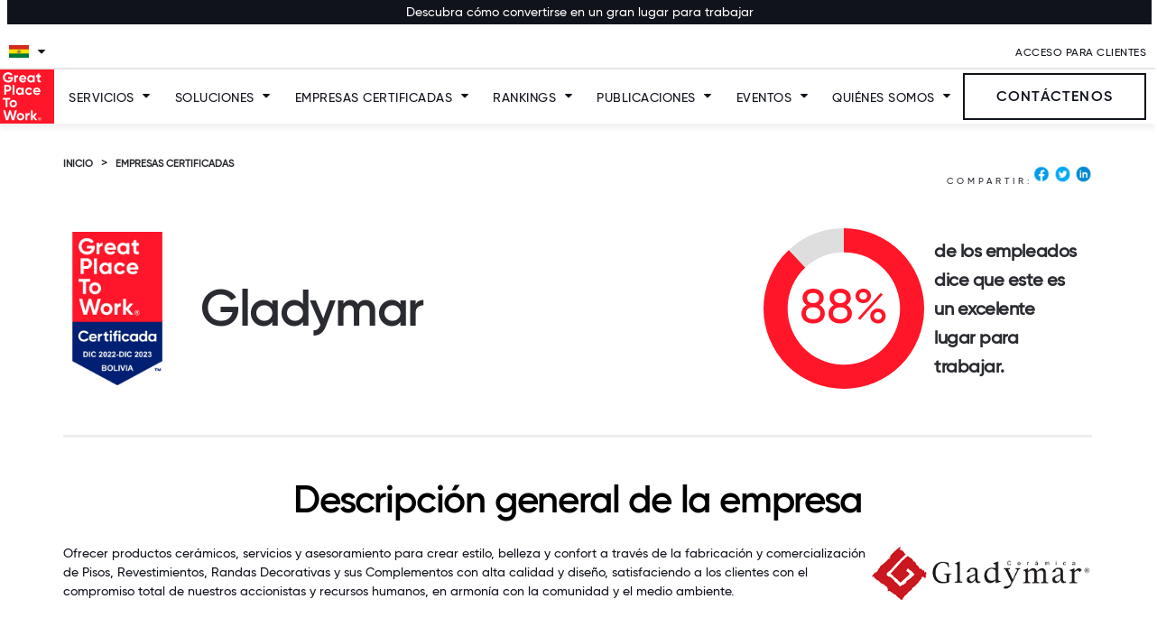

--- FILE ---
content_type: text/html; charset=UTF-8
request_url: https://certificaciones.greatplacetowork.com.bo/gladymar
body_size: 13647
content:
<!doctype html><html lang="es"><head>
    <meta charset="utf-8">
    <title>Gladymar S.A</title>
    <link rel="shortcut icon" href="https://certificaciones.greatplacetowork.com.bo/hubfs/favicon-32x32.png">
    <meta name="description" content="El 88% de los empleados de CERÁMICA GLADYMAR S.A. dicen que este es un excelente lugar para trabajar.">
    
    
    
    

      
      
      
      
    
    
       
    
    <meta name="viewport" content="width=device-width, initial-scale=1">

    
    <meta property="og:description" content="El 88% de los empleados de CERÁMICA GLADYMAR S.A. dicen que este es un excelente lugar para trabajar.">
    <meta property="og:title" content="Gladymar S.A">
    <meta name="twitter:description" content="El 88% de los empleados de CERÁMICA GLADYMAR S.A. dicen que este es un excelente lugar para trabajar.">
    <meta name="twitter:title" content="Gladymar S.A">

    

    
    <style>
a.cta_button{-moz-box-sizing:content-box !important;-webkit-box-sizing:content-box !important;box-sizing:content-box !important;vertical-align:middle}.hs-breadcrumb-menu{list-style-type:none;margin:0px 0px 0px 0px;padding:0px 0px 0px 0px}.hs-breadcrumb-menu-item{float:left;padding:10px 0px 10px 10px}.hs-breadcrumb-menu-divider:before{content:'›';padding-left:10px}.hs-featured-image-link{border:0}.hs-featured-image{float:right;margin:0 0 20px 20px;max-width:50%}@media (max-width: 568px){.hs-featured-image{float:none;margin:0;width:100%;max-width:100%}}.hs-screen-reader-text{clip:rect(1px, 1px, 1px, 1px);height:1px;overflow:hidden;position:absolute !important;width:1px}
</style>

<link rel="stylesheet" href="https://certificaciones.greatplacetowork.com.bo/hubfs/hub_generated/template_assets/1/104525873295/1765545728802/template__blog_certificaciones.min.css">
<link rel="stylesheet" href="https://certificaciones.greatplacetowork.com.bo/hubfs/hub_generated/template_assets/1/100547996501/1765545729114/template_main.min.css">
<link rel="stylesheet" href="https://certificaciones.greatplacetowork.com.bo/hubfs/hub_generated/template_assets/1/108523609224/1765545738491/template_layout.min.css">
<link rel="stylesheet" href="https://certificaciones.greatplacetowork.com.bo/hubfs/hub_generated/template_assets/1/100547996502/1765545733672/template_theme-overrides.css">
<link rel="stylesheet" href="https://certificaciones.greatplacetowork.com.bo/hubfs/hub_generated/template_assets/1/107443725433/1765545732304/template__slider.min.css">
<link rel="stylesheet" href="https://certificaciones.greatplacetowork.com.bo/hubfs/hub_generated/module_assets/1/108712071063/1747967790503/module_Perfil_Final.min.css">
<link rel="stylesheet" href="https://certificaciones.greatplacetowork.com.bo/hubfs/hub_generated/module_assets/1/100547315292/1742530251298/module_footer-social-share.min.css">
    <script type="application/ld+json">
{
  "mainEntityOfPage" : {
    "@type" : "WebPage",
    "@id" : "https://certificaciones.greatplacetowork.com.bo/gladymar"
  },
  "author" : {
    "name" : "Great Place to Work®",
    "url" : "https://certificaciones.greatplacetowork.com.bo/author/great-place-to-work",
    "@type" : "Person"
  },
  "headline" : "Gladymar S.A",
  "datePublished" : "2023-06-22T17:39:56.000Z",
  "dateModified" : "2023-06-22T17:39:56.649Z",
  "publisher" : {
    "name" : "Climorg Bolivia SRL",
    "logo" : {
      "@type" : "ImageObject"
    },
    "@type" : "Organization"
  },
  "@context" : "https://schema.org",
  "@type" : "BlogPosting",
  "image" : [ "https://23631611.fs1.hubspotusercontent-na1.net/hubfs/23631611/G1.jpg" ]
}
</script>


    
<!--  Added by GoogleAnalytics4 integration -->
<script>
var _hsp = window._hsp = window._hsp || [];
window.dataLayer = window.dataLayer || [];
function gtag(){dataLayer.push(arguments);}

var useGoogleConsentModeV2 = true;
var waitForUpdateMillis = 1000;


if (!window._hsGoogleConsentRunOnce) {
  window._hsGoogleConsentRunOnce = true;

  gtag('consent', 'default', {
    'ad_storage': 'denied',
    'analytics_storage': 'denied',
    'ad_user_data': 'denied',
    'ad_personalization': 'denied',
    'wait_for_update': waitForUpdateMillis
  });

  if (useGoogleConsentModeV2) {
    _hsp.push(['useGoogleConsentModeV2'])
  } else {
    _hsp.push(['addPrivacyConsentListener', function(consent){
      var hasAnalyticsConsent = consent && (consent.allowed || (consent.categories && consent.categories.analytics));
      var hasAdsConsent = consent && (consent.allowed || (consent.categories && consent.categories.advertisement));

      gtag('consent', 'update', {
        'ad_storage': hasAdsConsent ? 'granted' : 'denied',
        'analytics_storage': hasAnalyticsConsent ? 'granted' : 'denied',
        'ad_user_data': hasAdsConsent ? 'granted' : 'denied',
        'ad_personalization': hasAdsConsent ? 'granted' : 'denied'
      });
    }]);
  }
}

gtag('js', new Date());
gtag('set', 'developer_id.dZTQ1Zm', true);
gtag('config', 'G-3QKNFCYTKM');
</script>
<script async src="https://www.googletagmanager.com/gtag/js?id=G-3QKNFCYTKM"></script>

<!-- /Added by GoogleAnalytics4 integration -->

<!--  Added by GoogleTagManager integration -->
<script>
var _hsp = window._hsp = window._hsp || [];
window.dataLayer = window.dataLayer || [];
function gtag(){dataLayer.push(arguments);}

var useGoogleConsentModeV2 = true;
var waitForUpdateMillis = 1000;



var hsLoadGtm = function loadGtm() {
    if(window._hsGtmLoadOnce) {
      return;
    }

    if (useGoogleConsentModeV2) {

      gtag('set','developer_id.dZTQ1Zm',true);

      gtag('consent', 'default', {
      'ad_storage': 'denied',
      'analytics_storage': 'denied',
      'ad_user_data': 'denied',
      'ad_personalization': 'denied',
      'wait_for_update': waitForUpdateMillis
      });

      _hsp.push(['useGoogleConsentModeV2'])
    }

    (function(w,d,s,l,i){w[l]=w[l]||[];w[l].push({'gtm.start':
    new Date().getTime(),event:'gtm.js'});var f=d.getElementsByTagName(s)[0],
    j=d.createElement(s),dl=l!='dataLayer'?'&l='+l:'';j.async=true;j.src=
    'https://www.googletagmanager.com/gtm.js?id='+i+dl;f.parentNode.insertBefore(j,f);
    })(window,document,'script','dataLayer','GTM-55TK2B7M');

    window._hsGtmLoadOnce = true;
};

_hsp.push(['addPrivacyConsentListener', function(consent){
  if(consent.allowed || (consent.categories && consent.categories.analytics)){
    hsLoadGtm();
  }
}]);

</script>

<!-- /Added by GoogleTagManager integration -->



<link rel="amphtml" href="https://certificaciones.greatplacetowork.com.bo/gladymar?hs_amp=true">

<meta property="og:image" content="https://certificaciones.greatplacetowork.com.bo/hubfs/G1.jpg">
<meta property="og:image:width" content="500">
<meta property="og:image:height" content="500">

<meta name="twitter:image" content="https://certificaciones.greatplacetowork.com.bo/hubfs/G1.jpg">


<meta property="og:url" content="https://certificaciones.greatplacetowork.com.bo/gladymar">
<meta name="twitter:card" content="summary_large_image">

<link rel="canonical" href="https://certificaciones.greatplacetowork.com.bo/gladymar">

<meta property="og:type" content="article">
<link rel="alternate" type="application/rss+xml" href="https://certificaciones.greatplacetowork.com.bo/rss.xml">
<meta name="twitter:domain" content="certificaciones.greatplacetowork.com.bo">
<script src="//platform.linkedin.com/in.js" type="text/javascript">
    lang: es_ES
</script>

<meta http-equiv="content-language" content="es">






  <meta name="generator" content="HubSpot"></head>
  <body>
<!--  Added by GoogleTagManager integration -->
<noscript><iframe src="https://www.googletagmanager.com/ns.html?id=GTM-55TK2B7M" height="0" width="0" style="display:none;visibility:hidden"></iframe></noscript>

<!-- /Added by GoogleTagManager integration -->

    <div class="body-wrapper   hs-content-id-114051538855 hs-blog-post hs-blog-id-102027242565">
      
      <div data-global-resource-path="Great_Place_To_Work_January2023/templates/partials/header.html"><header class="header">
  <div class="fixed-main">
    <div class="hello-bar">
      <section class="full-width light-red">
        <div class="container">
          <div class="row">
            <div class="col-xs-12">
              <div class="content">
                <div id="hs_cos_wrapper_top_text" class="hs_cos_wrapper hs_cos_wrapper_widget hs_cos_wrapper_type_module widget-type-rich_text" style="" data-hs-cos-general-type="widget" data-hs-cos-type="module"><span id="hs_cos_wrapper_top_text_" class="hs_cos_wrapper hs_cos_wrapper_widget hs_cos_wrapper_type_rich_text" style="" data-hs-cos-general-type="widget" data-hs-cos-type="rich_text"><div style="width: 100vw; margin: 0 auto; margin-left: -13px; margin-top: -7px;"><a href="https://www.greatplacetowork.com.bo/servicios/certificacion" target="_blank" rel="noopener"> Descubra cómo convertirse en un gran lugar para trabajar</a></div></span></div>
              </div>
            </div>
          </div>
        </div>
      </section>
    </div>
    <div class="mobile-overlay">
    </div>
    <div class="gptw-navigation">
      <div class="mobile-header">
        <!-- logo -->
        <div class="mob-logo-main">
          
          <div id="hs_cos_wrapper_header_logo-mob" class="hs_cos_wrapper hs_cos_wrapper_widget hs_cos_wrapper_type_module widget-type-logo" style="" data-hs-cos-general-type="widget" data-hs-cos-type="module">
  






















  
  <span id="hs_cos_wrapper_header_logo-mob_hs_logo_widget" class="hs_cos_wrapper hs_cos_wrapper_widget hs_cos_wrapper_type_logo" style="" data-hs-cos-general-type="widget" data-hs-cos-type="logo"><a href="https://www.greatplacetowork.com.bo/" id="hs-link-header_logo-mob_hs_logo_widget" style="border-width:0px;border:0px;"><img src="https://certificaciones.greatplacetowork.com.bo/hubfs/raw_assets/public/Great_Place_To_Work_January2023/images/GPTW_Logo_2017.svg" class="hs-image-widget " height="0" style="height: auto;width:0px;border-width:0px;border:0px;" width="0" alt="Great Place to Work Bolivia" title="Great Place to Work Bolivia"></a></span>
</div>
        </div>

        <div class="trigger">
          <img class="mobile-nav-close" src="https://certificaciones.greatplacetowork.com.bo/hubfs/raw_assets/public/Great_Place_To_Work_January2023/images/close.svg" alt="Close">
          <div class="mobile-nav-open">MENU
          </div>
        </div>
      </div>
      <div class="desktop-top mobile-bottom">
        <div class="wrapper">
          <div class="desktop-left">
            <div class="country-selector">
              <div id="hs_cos_wrapper_language_selector" class="hs_cos_wrapper hs_cos_wrapper_widget hs_cos_wrapper_type_module widget-type-rich_text" style="" data-hs-cos-general-type="widget" data-hs-cos-type="module"><span id="hs_cos_wrapper_language_selector_" class="hs_cos_wrapper hs_cos_wrapper_widget hs_cos_wrapper_type_rich_text" style="" data-hs-cos-general-type="widget" data-hs-cos-type="rich_text"><img src="https://certificaciones.greatplacetowork.com.bo/hs-fs/hubfs/raw_assets/public/Great_Place_To_Work_January2023/images/flag.png?width=200&amp;name=flag.png" class="hs-image-widget " style="width: 200px; border-width: 0px; border: 0px;" width="200" alt="Flag" title="Flag" srcset="https://certificaciones.greatplacetowork.com.bo/hs-fs/hubfs/raw_assets/public/Great_Place_To_Work_January2023/images/flag.png?width=100&amp;name=flag.png 100w, https://certificaciones.greatplacetowork.com.bo/hs-fs/hubfs/raw_assets/public/Great_Place_To_Work_January2023/images/flag.png?width=200&amp;name=flag.png 200w, https://certificaciones.greatplacetowork.com.bo/hs-fs/hubfs/raw_assets/public/Great_Place_To_Work_January2023/images/flag.png?width=300&amp;name=flag.png 300w, https://certificaciones.greatplacetowork.com.bo/hs-fs/hubfs/raw_assets/public/Great_Place_To_Work_January2023/images/flag.png?width=400&amp;name=flag.png 400w, https://certificaciones.greatplacetowork.com.bo/hs-fs/hubfs/raw_assets/public/Great_Place_To_Work_January2023/images/flag.png?width=500&amp;name=flag.png 500w, https://certificaciones.greatplacetowork.com.bo/hs-fs/hubfs/raw_assets/public/Great_Place_To_Work_January2023/images/flag.png?width=600&amp;name=flag.png 600w" sizes="(max-width: 200px) 100vw, 200px"> <i class="fa fa-caret-down arrow"> </i><form action="https://www.greatplacetowork.com.bo/modules/mod_exmenu/mod_exmenu.php"><select>
<option value="http://www.greatplacetowork.de">Alemania</option>
<option value="https://greatplacetowork-cayc.com/">América Central y el Caribe (español)</option>
<option value="https://www.greatplacetowork.me">Arabia Saudita (árabe)</option>
<option value="https://www.greatplacetowork.me">Arabia Saudita (Inglés)</option>
<option value="https://www.greatplacetowork.com.ar/">Argentina</option>
<option value="http://www.greatplacetowork.com.au">Australia</option>
<option value="http://www.greatplacetowork.at">Austria</option>
<option value="https://www.greatplacetowork.me">Bahrein</option>
<option value="https://www.greatplacetowork.com.bo/">Bolivia</option>
<option value="http://www.greatplacetowork.com.br">Brasil</option>
<option value="https://www.greatplacetowork.ca/fr">Canadá (francés)</option>
<option value="https://www.greatplacetowork.ca/en">Canadá (Inglés)</option>
<option value="https://www.greatplacetowork.me">Catar</option>
<option value="http://www.greatplacetowork.cl">Chile</option>
<option value="https://www.greatplacetowork.com.co/es/">Colombia</option>
<option value="http://gwpkorea.com">Corea</option>
<option value="https://www.greatplacetowork.dk/">Dinamarca</option>
<option value="https://www.greatplacetowork.me">EAU</option>
<option value="https://www.greatplacetowork.com.ec/es/">Ecuador</option>
<option value="http://www.greatplacetowork.es">España</option>
<option value="https://www.greatplacetowork.com/">Estados Unidos</option>
<option value="https://www.greatplacetowork.fi/">Finlandia</option>
<option value="http://www.greatplacetowork.fr">Francia</option>
<option value="http://www.greatplacetowork.cn/">Gran China (China)</option>
<option value="http://en.greatplacetowork.cn">Gran China (Inglés)</option>
<option value="http://www.greatplacetowork.gr">Grecia</option>
<option value="http://www.greatplacetowork.com.hk">Hong Kong (Inglés)</option>
<option value="http://www.greatplacetowork.in">India</option>
<option value="http://www.greatplacetowork.ie">Irlanda</option>
<option value="https://www.greatplacetowork.it/">Italia</option>
<option value="http://hatarakigai.info">Japón</option>
<option value="https://www.greatplacetowork.me">Kuwait</option>
<option value="https://www.greatplacetowork.lu/fr/">Luxemburgo</option>
<option value="https://www.greatplacetowork.com.mx/">México</option>
<option value="https://www.greatplacetowork.com.ng">Nigeria</option>
<option value="https://www.greatplacetowork.no/">Noruega</option>
<option value="https://www.greatplacetowork.me">Omán</option>
<option value="http://www.greatplacetowork.nl">Países Bajos</option>
<option value="https://www.greatplacetowork.com.py/">Paraguay</option>
<option value="https://www.greatplacetowork.com.pe/">Perú</option>
<option value="https://www.greatplacetowork.pl/">Polonia</option>
<option value="https://www.greatplacetowork.pt/">Portugal</option>
<option value="http://www.greatplacetowork.co.uk">Reino Unido</option>
<option value="https://www.greatplacetowork.com.sg">Singapur</option>
<option value="https://www.greatplacetowork.lk">Sri Lanka</option>
<option value="http://www.greatplacetowork.se">Suecia</option>
<option value="https://www.greatplacetowork.ch/">Suiza (alemán)</option>
<option value="https://fr.greatplacetowork.ch/">Suiza (francés)</option>
<option value="https://en.greatplacetowork.ch/">Suiza (Inglés)</option>
<option value="http://www.greatplacetowork.com.tr">Turquía</option>
<option value="https://www.greatplacetowork.com.uy/">Uruguay</option>
<option value="https://www.greatplacetowork.com.ve/">Venezuela</option>
</select></form><!-- end top-a position --></span></div>
            </div>


          </div>
          <div class="desktop-right">
            <nav class="navigation-main-middel">
              <!-- top-b position -->
              <ul class="menu menu__">
                <li class="item-753">
                  <div id="hs_cos_wrapper_acceso_para_clientes" class="hs_cos_wrapper hs_cos_wrapper_widget hs_cos_wrapper_type_module widget-type-rich_text" style="" data-hs-cos-general-type="widget" data-hs-cos-type="module"><span id="hs_cos_wrapper_acceso_para_clientes_" class="hs_cos_wrapper hs_cos_wrapper_widget hs_cos_wrapper_type_rich_text" style="" data-hs-cos-general-type="widget" data-hs-cos-type="rich_text"><a href="https://my.greatplacetowork.com/" target="_blank">
Acceso Para Clientes
</a></span></div>

                </li>
              </ul>
              <!-- end top-b position -->
            </nav>
          </div>
        </div>
      </div>
      <div class="desktop-bottom mobile-top">
        <div class="desktop-left mobile-middle">
          <div class="custom-header-logo">
            
            <div id="hs_cos_wrapper_header_logo" class="hs_cos_wrapper hs_cos_wrapper_widget hs_cos_wrapper_type_module widget-type-logo" style="" data-hs-cos-general-type="widget" data-hs-cos-type="module">
  






















  
  <span id="hs_cos_wrapper_header_logo_hs_logo_widget" class="hs_cos_wrapper hs_cos_wrapper_widget hs_cos_wrapper_type_logo" style="" data-hs-cos-general-type="widget" data-hs-cos-type="logo"><a href="https://www.greatplacetowork.com.bo/" id="hs-link-header_logo_hs_logo_widget" style="border-width:0px;border:0px;"><img src="https://certificaciones.greatplacetowork.com.bo/hubfs/raw_assets/public/Great_Place_To_Work_January2023/images/GPTW_Logo_2017.svg" class="hs-image-widget " height="0" style="height: auto;width:0px;border-width:0px;border:0px;" width="0" alt="Great Place to Work Bolivia" title="Great Place to Work Bolivia"></a></span>
</div>


          </div>
          <div class="header__navigation header--element">
            <div id="hs_cos_wrapper_navigation-primary" class="hs_cos_wrapper hs_cos_wrapper_widget hs_cos_wrapper_type_module" style="" data-hs-cos-general-type="widget" data-hs-cos-type="module">





























<nav aria-label="Main menu" class="navigation-primary">
  
  
  <ul class="submenu level-1">
    
      
  <li class="has-submenu menu-item hs-skip-lang-url-rewrite">
    <a href="javascript:;" class="menu-link">Servicios</a>

    
<div class="child-trigger">
    </div>
      
  
  <ul class="submenu level-2">
    
      
  <li class="no-submenu menu-item hs-skip-lang-url-rewrite">
    <a href="https://www.greatplacetowork.com.bo/servicios/encuesta-de-clima" class="menu-link">ENCUESTA DE CLIMA</a>

    
  </li>

    
      
  <li class="no-submenu menu-item hs-skip-lang-url-rewrite">
    <a href="https://www.greatplacetowork.com.bo/servicios/certificacion" class="menu-link">CERTIFICACIÓN™</a>

    
  </li>

    
      
  <li class="no-submenu menu-item hs-skip-lang-url-rewrite">
    <a href="https://www.greatplacetowork.com.bo/servicios/reconocimiento" class="menu-link">RECONOCIMIENTO</a>

    
  </li>

    
  </ul>

    
  </li>

    
      
  <li class="has-submenu menu-item hs-skip-lang-url-rewrite">
    <a href="javascript:;" class="menu-link">SOLUCIONES</a>

    
<div class="child-trigger">
    </div>
      
  
  <ul class="submenu level-2">
    
      
  <li class="no-submenu menu-item hs-skip-lang-url-rewrite">
    <a href="https://www.greatplacetowork.com.bo/soluciones/reclutamiento" class="menu-link">RECLUTAMIENTO</a>

    
  </li>

    
      
  <li class="no-submenu menu-item hs-skip-lang-url-rewrite">
    <a href="https://www.greatplacetowork.com.bo/soluciones/potencia-tu-cultura" class="menu-link">POTENCIA TU CULTURA</a>

    
  </li>

    
      
  <li class="no-submenu menu-item hs-skip-lang-url-rewrite">
    <a href="https://www.greatplacetowork.com.bo/soluciones/marca-empleadora" class="menu-link">MARCA EMPLEADORA</a>

    
  </li>

    
      
  <li class="no-submenu menu-item hs-skip-lang-url-rewrite">
    <a href="https://www.greatplacetowork.com.bo/soluciones/compromiso-del-colaborador" class="menu-link">COMPROMISO DEL COLABORADOR</a>

    
  </li>

    
      
  <li class="no-submenu menu-item hs-skip-lang-url-rewrite">
    <a href="https://www.greatplacetowork.com.bo/soluciones/cultura-global" class="menu-link">CULTURA GLOBAL</a>

    
  </li>

    
  </ul>

    
  </li>

    
      
  <li class="has-submenu menu-item hs-skip-lang-url-rewrite">
    <a href="javascript:;" class="menu-link">Empresas Certificadas</a>

    
<div class="child-trigger">
    </div>
      
  
  <ul class="submenu level-2">
    
      
  <li class="no-submenu menu-item hs-skip-lang-url-rewrite">
    <a href="https://certificaciones.greatplacetowork.com.bo/" class="menu-link">Perfiles de empresas</a>

    
  </li>

    
      
  <li class="no-submenu menu-item hs-skip-lang-url-rewrite">
    <a href="https://www.greatplacetowork.com.bo/servicios/certificacion" class="menu-link">Certificación™</a>

    
  </li>

    
  </ul>

    
  </li>

    
      
  <li class="has-submenu menu-item hs-skip-lang-url-rewrite">
    <a href="https://www.greatplacetowork.com.bo/los-mejores-lugares-para-trabajar" class="menu-link">Rankings</a>

    
<div class="child-trigger">
    </div>
      
  
  <ul class="submenu level-2">
    
      
  <li class="has-submenu menu-item hs-skip-lang-url-rewrite">
    <a href="javascript:;" class="menu-link">LISTAS RECIENTES</a>

    
<div class="child-trigger">
    </div>
      
  
  <ul class="submenu level-3">
    
      
  <li class="no-submenu menu-item hs-skip-lang-url-rewrite">
    <a href="https://www.greatplacetowork.com.bo/ranking-talento-joven-2025" class="menu-link">RANKING TALENTO JOVEN 2025</a>

    
  </li>

    
      
  <li class="no-submenu menu-item hs-skip-lang-url-rewrite">
    <a href="https://www.greatplacetowork.com.bo/los-mejores-lugares-para-trabajar-del-mundo-2025" class="menu-link">RANKING MUNDIAL 2025</a>

    
  </li>

    
      
  <li class="no-submenu menu-item hs-skip-lang-url-rewrite">
    <a href="www.greatplacetowork.com.bo/los-mejores-lugares-para-trabajar-del-mundo-2025" class="menu-link">RANKING MUJERES 2025</a>

    
  </li>

    
      
  <li class="no-submenu menu-item hs-skip-lang-url-rewrite">
    <a href="https://www.greatplacetowork.com.bo/cultura-innovadora-en-bolivia-2025" class="menu-link">RANKING CULTURA INNOVADORA 2025</a>

    
  </li>

    
      
  <li class="no-submenu menu-item hs-skip-lang-url-rewrite">
    <a href="https://www.greatplacetowork.com.bo/ranking-nacional-2025" class="menu-link">RANKING NACIONAL 2025</a>

    
  </li>

    
      
  <li class="no-submenu menu-item hs-skip-lang-url-rewrite">
    <a href="https://www.greatplacetowork.com.bo/los-mejores-lugares-para-trabajar/latinoamerica2024" class="menu-link">RANKING LATAM 2024</a>

    
  </li>

    
  </ul>

    
  </li>

    
      
  <li class="has-submenu menu-item hs-skip-lang-url-rewrite">
    <a href="javascript:;" class="menu-link">HISTORIAS INSPIRADORAS</a>

    
<div class="child-trigger">
    </div>
      
  
  <ul class="submenu level-3">
    
      
  <li class="no-submenu menu-item hs-skip-lang-url-rewrite">
    <a href="https://www.greatplacetowork.com.bo/historias-mujeres" class="menu-link">HISTORIAS DE MUJERES</a>

    
  </li>

    
  </ul>

    
  </li>

    
      
  <li class="no-submenu menu-item hs-skip-lang-url-rewrite">
    <a href="https://www.greatplacetowork.com.bo/rankings/como-participar" class="menu-link">CÓMO PARTICIPAR</a>

    
  </li>

    
      
  <li class="no-submenu menu-item hs-skip-lang-url-rewrite">
    <a href="https://www.greatplacetowork.com.bo/rankings/calendario-rankings" class="menu-link">CALENDARIO RANKINGS</a>

    
  </li>

    
  </ul>

    
  </li>

    
      
  <li class="has-submenu menu-item hs-skip-lang-url-rewrite">
    <a href="https://www.greatplacetowork.com.bo/publicaciones" class="menu-link">Publicaciones</a>

    
<div class="child-trigger">
    </div>
      
  
  <ul class="submenu level-2">
    
      
  <li class="no-submenu menu-item hs-skip-lang-url-rewrite">
    <a href="https://blog.greatplacetowork.com.bo/casos-de-estudio" class="menu-link">Casos de Estudio</a>

    
  </li>

    
      
  <li class="no-submenu menu-item hs-skip-lang-url-rewrite">
    <a href="https://www.greatplacetowork.com.bo/publicaciones/articulos" class="menu-link">Artículos</a>

    
  </li>

    
      
  <li class="no-submenu menu-item hs-skip-lang-url-rewrite">
    <a href="https://www.greatplacetowork.com.bo/publicaciones/webinars" class="menu-link">Webinars</a>

    
  </li>

    
      
  <li class="no-submenu menu-item hs-skip-lang-url-rewrite">
    <a href="https://www.greatplacetowork.com.bo/publicaciones/entrevistas" class="menu-link">Entrevistas</a>

    
  </li>

    
      
  <li class="no-submenu menu-item hs-skip-lang-url-rewrite">
    <a href="https://www.greatplacetowork.com.bo/publicaciones/informes" class="menu-link">Informes</a>

    
  </li>

    
      
  <li class="no-submenu menu-item hs-skip-lang-url-rewrite">
    <a href="https://www.greatplacetowork.com.bo/publicaciones/prensa" class="menu-link">Prensa</a>

    
  </li>

    
  </ul>

    
  </li>

    
      
  <li class="has-submenu menu-item hs-skip-lang-url-rewrite">
    <a href="https://www.greatplacetowork.com.bo/?Itemid=576" class="menu-link">Eventos</a>

    
<div class="child-trigger">
    </div>
      
  
  <ul class="submenu level-2">
    
      
  <li class="no-submenu menu-item hs-skip-lang-url-rewrite">
    <a href="https://www.greatplacetowork.com.bo/evento-ranking-mujeres-bolivia-2021" class="menu-link">Presentación Ranking Mujeres 2021</a>

    
  </li>

    
      
  <li class="no-submenu menu-item hs-skip-lang-url-rewrite">
    <a href="https://www.greatplacetowork.com/best-workplaces-international/worlds-best-pre-registration?utm_medium=WEB&amp;utm_campaign=7014R000001uWTVQA2&amp;utm_term=Bolivia&amp;utm_content=PreReg" class="menu-link">World’s Best Workplaces™ Virtual Reveal &amp; Celebration</a>

    
  </li>

    
      
  <li class="no-submenu menu-item hs-skip-lang-url-rewrite">
    <a href="https://greatpeoplescommunity.com/" class="menu-link">Great People's Community </a>

    
  </li>

    
      
  <li class="no-submenu menu-item hs-skip-lang-url-rewrite">
    <a href="https://conteudo.gptw.com.br/america-latina-2020" class="menu-link">Ranking LATAM 2020</a>

    
  </li>

    
      
  <li class="no-submenu menu-item hs-skip-lang-url-rewrite">
    <a href="https://www.greatplacetowork.com/ForAllSummit/" class="menu-link">FOR ALL Summit</a>

    
  </li>

    
  </ul>

    
  </li>

    
      
  <li class="has-submenu menu-item hs-skip-lang-url-rewrite">
    <a href="https://www.greatplacetowork.com.bo/quienes-somos" class="menu-link">Quiénes somos</a>

    
<div class="child-trigger">
    </div>
      
  
  <ul class="submenu level-2">
    
      
  <li class="no-submenu menu-item hs-skip-lang-url-rewrite">
    <a href="https://www.greatplacetowork.com.bo/quienes-somos/#great-places-are" class="menu-link">Sobre nosotros</a>

    
  </li>

    
      
  <li class="no-submenu menu-item hs-skip-lang-url-rewrite">
    <a href="https://www.greatplacetowork.com.bo/quienes-somos/#beneficios" class="menu-link">Beneficios de ser un GPTW®</a>

    
  </li>

    
  </ul>

    
  </li>

    
  </ul>

</nav></div>
          </div>
        </div>
        <div class="desktop-right mobile-middle">
          <div class="Contacto-custom">
            <div id="hs_cos_wrapper_contacto" class="hs_cos_wrapper hs_cos_wrapper_widget hs_cos_wrapper_type_module widget-type-cta" style="" data-hs-cos-general-type="widget" data-hs-cos-type="module"><span id="hs_cos_wrapper_contacto_" class="hs_cos_wrapper hs_cos_wrapper_widget hs_cos_wrapper_type_cta" style="" data-hs-cos-general-type="widget" data-hs-cos-type="cta"><!--HubSpot Call-to-Action Code --><span class="hs-cta-wrapper" id="hs-cta-wrapper-7b3df856-4338-4adb-9b44-ad6057ae2a73"><span class="hs-cta-node hs-cta-7b3df856-4338-4adb-9b44-ad6057ae2a73" id="hs-cta-7b3df856-4338-4adb-9b44-ad6057ae2a73"><!--[if lte IE 8]><div id="hs-cta-ie-element"></div><![endif]--><a href="https://cta-redirect.hubspot.com/cta/redirect/23631611/7b3df856-4338-4adb-9b44-ad6057ae2a73"><img class="hs-cta-img" id="hs-cta-img-7b3df856-4338-4adb-9b44-ad6057ae2a73" style="border-width:0px;" src="https://no-cache.hubspot.com/cta/default/23631611/7b3df856-4338-4adb-9b44-ad6057ae2a73.png" alt="Contáctenos"></a></span><script charset="utf-8" src="/hs/cta/cta/current.js"></script><script type="text/javascript"> hbspt.cta._relativeUrls=true;hbspt.cta.load(23631611, '7b3df856-4338-4adb-9b44-ad6057ae2a73', {"useNewLoader":"true","region":"na1"}); </script></span><!-- end HubSpot Call-to-Action Code --></span></div>

          </div>
        </div>
      </div>
    </div>
  </div>
</header></div>
      

      

    
      
    

  <div id="hs_cos_wrapper_module_168010835890211" class="hs_cos_wrapper hs_cos_wrapper_widget hs_cos_wrapper_type_module" style="" data-hs-cos-general-type="widget" data-hs-cos-type="module"><link rel="stylesheet" type="text/css" href="https://cdnjs.cloudflare.com/ajax/libs/slick-carousel/1.8.1/slick.min.css">
 <link rel="stylesheet" type="text/css" href="https://cdnjs.cloudflare.com/ajax/libs/slick-carousel/1.8.1/slick-theme.min.css">
<script src="https://cdnjs.cloudflare.com/ajax/libs/Chart.js/2.9.4/Chart.js"></script>
<script src="https://cdnjs.cloudflare.com/ajax/libs/Chart.js/2.7.1/Chart.min.js"></script>
<script src="https://cdn.jsdelivr.net/npm/chartjs-plugin-datalabels@1.0.0/dist/chartjs-plugin-datalabels.min.js"></script>
<script src="https://cdn.jsdelivr.net/npm/chartjs-plugin-stacked100@0.7.1"></script>

<script src="https://code.jquery.com/jquery-3.6.0.min.js"></script>
<script src="https://cdnjs.cloudflare.com/ajax/libs/slick-carousel/1.8.1/slick.min.js"></script>

<div class="post-page-wrapper certificaciones_blog" id="article-page" style="margin-top:2rem;">
  <div class="content-wrapper">
      <div class="first_header col-xs-12">
         <div class="empresa col-xs-12 col-md-8">
            <a href="https://greatplacetowork.com">Inicio</a>
            <span>&gt;</span>
            <a href="https://blog.greatplacetowork.com">Empresas certificadas</a>
         </div>
         <div class="social-wrapper col-xs-12 col-md-4 text-right">
            <script type="text/javascript " src="https://s7.addthis.com/js/300/addthis_widget.js#pubid=ra-59ce6ebafeab7ccb"></script>            
            <div class="text">COMPARTIR:</div>
            <div class="addthis_toolbox">
               <div class="custom_images">
                  <a class="addthis_button_facebook at300b" target="_blank" title="Facebook" href="https://www.facebook.com/sharer.php">
                  <img src="https://certificaciones.greatplacetowork.com.bo/hubfs/raw_assets/public/Great_Place_To_Work_January2023/modules/Icon/icons8-facebook-nuevo-48.png" alt="Share to Facebook">
                  </a>
                  <a class="addthis_button_twitter at300b" target="_blank" title="Twitter" href="https://twitter.com/intent/tweet">
                  <img src="https://certificaciones.greatplacetowork.com.bo/hubfs/raw_assets/public/Great_Place_To_Work_January2023/modules/Icon/icons8-twitter-circled-48.png" alt="Share to Twitter">
                  </a>
                  <a class="addthis_button_linkedin at300b" target="_blank" title="LinkedIn" href="https://www.linkedin.com/shareArticle">
                  <img src="https://certificaciones.greatplacetowork.com.bo/hubfs/raw_assets/public/Great_Place_To_Work_January2023/modules/Icon/icons8-linkedin-rodeado-de-ci%CC%81rculo-48.png" alt="Share to LinkedIn">
                  </a>
               </div>
               <div class="atclear"></div>
            </div>
         </div>
        
      </div>

      <div class="row heading">
         <div class="bg-col-12 bg-flex-heading">
            <div class="logo_title">
               
                
	
	
		
	
	 
	<img src="https://certificaciones.greatplacetowork.com.bo/hs-fs/hubfs/GPTW_Sello_Certificacion_DIC-1.jpeg?width=2480&amp;height=3508&amp;name=GPTW_Sello_Certificacion_DIC-1.jpeg" alt="GPTW_Sello_Certificacion_DIC-1" loading="lazy" width="2480" height="3508" style="max-width: 100%; height: auto;" srcset="https://certificaciones.greatplacetowork.com.bo/hs-fs/hubfs/GPTW_Sello_Certificacion_DIC-1.jpeg?width=1240&amp;height=1754&amp;name=GPTW_Sello_Certificacion_DIC-1.jpeg 1240w, https://certificaciones.greatplacetowork.com.bo/hs-fs/hubfs/GPTW_Sello_Certificacion_DIC-1.jpeg?width=2480&amp;height=3508&amp;name=GPTW_Sello_Certificacion_DIC-1.jpeg 2480w, https://certificaciones.greatplacetowork.com.bo/hs-fs/hubfs/GPTW_Sello_Certificacion_DIC-1.jpeg?width=3720&amp;height=5262&amp;name=GPTW_Sello_Certificacion_DIC-1.jpeg 3720w, https://certificaciones.greatplacetowork.com.bo/hs-fs/hubfs/GPTW_Sello_Certificacion_DIC-1.jpeg?width=4960&amp;height=7016&amp;name=GPTW_Sello_Certificacion_DIC-1.jpeg 4960w, https://certificaciones.greatplacetowork.com.bo/hs-fs/hubfs/GPTW_Sello_Certificacion_DIC-1.jpeg?width=6200&amp;height=8770&amp;name=GPTW_Sello_Certificacion_DIC-1.jpeg 6200w, https://certificaciones.greatplacetowork.com.bo/hs-fs/hubfs/GPTW_Sello_Certificacion_DIC-1.jpeg?width=7440&amp;height=10524&amp;name=GPTW_Sello_Certificacion_DIC-1.jpeg 7440w" sizes="(max-width: 2480px) 100vw, 2480px">

                
               <h1 class="text-left">Gladymar</h1>
            </div>
            <div class="text_heading">
                <div class="textoGraficoTorta" style="height: 180px;width: 180px;">
                    <div class="textoGraficoTorta-Grafico">
                    <canvas id="myChart" style="height: 180px;width: 180px;"></canvas>
                    </div>
                    <div class="textoGraficoTorta-Texto" style="height: 180px;width: 180px;">
                      <p class="texto">
                        de los empleados dice que este es un excelente lugar para trabajar.
                      </p>
                    </div>
                </div> 
            </div>
         </div>
      </div>
      <hr>
      <h2 class="h2_blog">
         Descripción general de la empresa
      </h2>
      <!-- Descripción general de la empresa ----->
      <div class="row row_blog" style="display:flex; flex-direction:column;">
         <div class="bg-col-12" id="article-wrapper">
            <div class="row" id="article-body">
               <div class="bg-col-12 bg-col-12" id="article-content">
                  <div class="blog-post__body" style="display:flex">                     
          
                      <div class="texto-descripcion">
                       Ofrecer productos cerámicos, servicios y asesoramiento para crear estilo, belleza y confort a través de la fabricación y comercialización de Pisos, Revestimientos, Randas Decorativas y sus Complementos con alta calidad y diseño, satisfaciendo a los clientes con el compromiso total de nuestros accionistas y recursos humanos, en armonía con la comunidad y el medio ambiente. 

                      </div>
                 
                        <!-- Imagen empresa y ubicacion ----->                      
                        <div class="imagenEmpresa">
                         <img src="https://certificaciones.greatplacetowork.com.bo/hubfs/Logo_Gladymar.png">
                        </div>
                      
                  </div>
                  <!-- Redes sociales ----->  
                  <div class="info_certificaciones bg-col-12">
                     <div>
                        <h3>CANTIDAD DE COLABORADORES
                          <div class="simpletext_certificaciones">
                          371
                            
                          </div>
                       </h3>

                     </div> 
                    
                   <div class="atmc-blog-post_tags my-8">
                        <h3>Industria</h3>
                        
                          <div>
                           Construction
                          </div>
                     </div>
            
                     <div>
                        <h3>Redes</h3>
                        <div class="redes-sociales">
                            
                              <a href="https://www.facebook.com/CeramicaGladymar/"><img src="https://certificaciones.greatplacetowork.com.bo/hubfs/raw_assets/public/Great_Place_To_Work_January2023/modules/Icon/icons8-facebook-30.png"></a>
                            
                            
                            
                              <a href="https://www.instagram.com/gladymarbolivia/?hl=es"><img src="https://certificaciones.greatplacetowork.com.bo/hubfs/raw_assets/public/Great_Place_To_Work_January2023/modules/Icon/icons8-instagram-24.png"></a>
                            
                            
                              <a href="https://bo.linkedin.com/company/gladymar"><img src="https://certificaciones.greatplacetowork.com.bo/hubfs/raw_assets/public/Great_Place_To_Work_January2023/modules/Icon/icons8-linkedin-30.png"></a>
                            
                            
                              <a href="https://gladymar.com.bo/"><img src="https://certificaciones.greatplacetowork.com.bo/hubfs/raw_assets/public/Great_Place_To_Work_January2023/modules/Icon/earth-americas-solid.svg"></a>
                            
                       </div>
                     </div>
                 
               </div>
            </div>
         </div>
       
         
      </div>
     <!-- BOTON CERTIFIQUESE ----->
     <div style="width: 100%; margin: auto 0; display: flex; position: relative; height: 120px; justify-content: center; align-content: center; flex-wrap: nowrap; flex-direction: row;
    align-items: flex-end;">
          <div>
              <a target="_self" href="#" class="btn btn-primary no-margin-top margin-bottom-default" style="border-radius:2px; border: 2px solid black; padding: 1rem 2rem; color: black !important">HAZ COMO <strong>Gladymar</strong>: CERTIFÍCATE</a>
              </div>
        </div>
     
      <!-- Demografía de empleado ----->            
      <hr class="bg-col-12 desaparece">
      <div class="demografias bg-col-12">
         <h2>Demografía de los colaboradores</h2>
         
            <h5 style="font-size:24px !important;">Por edad</h5>
             <div class="demografia_imagen edad">

              
          <canvas id="edad"></canvas>
            <script>
                var generacion_y_percent = parseFloat(43).toFixed(1);
                var generacion_x_percent = parseFloat(52).toFixed(1);
                var baby_boomers_percent = parseFloat(5).toFixed(1);

                var opcionValue = {
                  responsive: true,
                  tooltips: {enabled: false},
                  maintainAspectRatio: false,
                  hover: {mode: null},
                  scales: {
                    xAxes: [{
                      display: false,
                      ticks: {
                        callback: () => ('')
                      },
                    }],
                    yAxes: [{
                      display: false,
                      ticks: {
                        fontSize: 23,
                      },
                      gridLines: {
                        display: false
                      },
                    }],
                  },
                  plugins: {
                    stacked100: { enable: true, precision: 1, replaceTooltipLabel: false },
                  },
                };

                var myChart1 = new Chart(document.getElementById("edad"), {
                  type: "horizontalBar",
                  data: {
                    datasets: [{
                      label:["Menos de 25 años - " + generacion_y_percent + "%"],
                      data: [43],
                      backgroundColor: "#FF1628",
                      borderColor: '#FFFFFF',
                      borderWidth: 3,
                    },{
                      label:["26 a 44 años - " + generacion_x_percent + "%"],
                      data: [52],
                      backgroundColor: "#FF4453",
                      borderColor: '#FFFFFF',
                      borderWidth: 3,
                    },{
                      label:["Más de 45 años - " + baby_boomers_percent + "%"],
                      data: [5],
                      backgroundColor: "#FF737E",
                      borderColor: '#FFFFFF',
                      borderWidth: 3,
                    }]
                  },
                  showTooltips: false,
                  options: opcionValue,
                });
              </script>
          </div>
         
         
            <h5 style="font-size:24px !important;">Por antigüedad</h5>
            
           <div class="demografia_imagen" id="demografia_antiguedad">
            <canvas id="antiguedad"></canvas>
             <script>
                var porcentaje_antiguedad_2_anios = parseFloat('22').toFixed(1);
                var porcentaje_antiguedad_2_a_5_anios = parseFloat('23').toFixed(1);
                var porcentaje_antiguedad_6_a_10_anios = parseFloat('31').toFixed(1);
                var porcentaje_antiguedad_11_a_15_anios = parseFloat('15').toFixed(1);
                var porcentaje_antiguedad_16_a_20_anios = parseFloat('6').toFixed(1);
                var porcentaje_antiguedad_mas_de_20_anios = parseFloat('4').toFixed(1);

                      var opcionValue = {
                          responsive: true,
                          maintainAspectRatio: false,
                          tooltips: {enabled: false},
                          hover: {mode: null},
                          scales: {
                              xAxes: [{
                                display: false,
                                ticks: {
                                  callback: () => ('')
                                },
                              }],
                              yAxes: [{
                                display: false,
                                ticks: {
                                  fontSize: 23,
                                },
                                gridLines: {
                                  display: false
                                },
                              }],
                          },
                          plugins: {
                            stacked100: { enable: true, precision: 1, replaceTooltipLabel: false },
                          },
                        }

               const myChart = new Chart(document.getElementById("antiguedad"), {
                              type: "horizontalBar",
                              data: {
                                labels: ["Empresa del mercado"],
                                datasets: [{
                                  label:["Menos de 2 años - " + porcentaje_antiguedad_2_anios + "%"],
                                  data: [porcentaje_antiguedad_2_anios],
                                  borderColor: '#FFFFFF',
                                  borderWidth: 3,
                                  backgroundColor: "#FF1628",
                                },{
                                  label:["Entre 2 y 5 años - " + porcentaje_antiguedad_2_a_5_anios + "%"],
                                  data: [porcentaje_antiguedad_2_a_5_anios],
                                  borderColor: '#FFFFFF',
                                  borderWidth: 3,
                                  backgroundColor: "#FF4453",
                                },{
                                  label:["Entre 6 y 10 años - " + porcentaje_antiguedad_6_a_10_anios + "%"],
                                  data: [porcentaje_antiguedad_6_a_10_anios],
                                  borderColor: '#FFFFFF',
                                  borderWidth: 3,
                                  backgroundColor: "#FF737E",
                                },{
                                  label:["Entre 11 y 15 años - " + porcentaje_antiguedad_11_a_15_anios + "%"],
                                  data: [porcentaje_antiguedad_11_a_15_anios],
                                  borderColor: '#FFFFFF',
                                  borderWidth: 3,
                                  backgroundColor: "#FFB8BE",
                                },{
                                  label:["Entre 16 y 20 años - " + porcentaje_antiguedad_16_a_20_anios + "%"],
                                  data: [porcentaje_antiguedad_16_a_20_anios],
                                  borderColor: '#FFFFFF',
                                  borderWidth: 3,
                                  backgroundColor: "#FFD0D4",
                                },{
                                  label:["Más de 20 años - " + porcentaje_antiguedad_mas_de_20_anios + "%"],
                                  data: [porcentaje_antiguedad_mas_de_20_anios],
                                  borderColor: '#FFFFFF',
                                  borderWidth: 3,
                                  backgroundColor: "#FFEBEC",
                                }]
                              },
                              showTooltips: false,
                              options: opcionValue,
                            });

                  </script>
          </div>
         
      </div>
      <hr class="bg-col-12">
      <div class="cultura bg-col-12">
         <div class="cultura_intro">
                 <div>
                          <h2 class="nombreEmpresa">
                            Cultura de la empresa en Gladymar
                          </h2>
                          <p class="textoMedio">
                            El feedback de los colaboradores que se muestra a continuación fue obtenido a través de la encuesta Trust Index© de Great Place To Work®
                          </p>
                          <a href="https://www.greatplacetowork.com.bo/servicios/certificacion" target="_blank" class="cultura_btn">APRENDA MÁS</a>
                     </div>
         </div>
         <div class="cultura_content">
            <div class="culturaModulo">

                      <div class="texto">

                      <p>
                        El&nbsp;<span class="negrita">88%</span>&nbsp;de los colaboradores de&nbsp;<span class="negrita">Gladymar</span>&nbsp;dicen que este es un excelente lugar para trabajar en comparación con el&nbsp;<span class="negrita">77%</span>&nbsp;de los empleados de las&nbsp;<span class="negrita">Empresas del mercado</span>.  
                      </p>
                      </div>

                          <div class="nombreEmpresa">
                            <canvas id="nombreEmpresa" height="60px"></canvas>
                          </div>

                          <div class="empresaCompetencia">
                            <canvas id="empresaCompetencia" height="60px"></canvas> 
                          </div>

                          <div class="porcentaje-nombreEmpresa">
                            <p class="span1">88%</p>
                          </div>

                          <div class="porcentaje-empresaCompetencia">
                            <p class="span2">77%</p>
                          </div>

                          <div class="copy">
                            <p class="fuente">
                             Fuente: Estudio de clima nacional de Great Place to Work® Bolivia  2023 
                            </p>
                          </div>
             

              </div>
         </div>
         <div class="cultura_info">
                  <div class="columns-container">
              <div class="columns">
                <h4>
                   79%
                </h4>
                <p>
                   Los jefes conducen el negocio honesta y éticamente.
                </p>


              </div>
              <div class="columns">
                <h4>
                 87% 
                </h4>
               <p>
                 Puedo tomarme tiempo libre para resolver mis asuntos personales cuando lo necesito.
                </p>

              </div>
              <div class="columns">
                <h4>
                  68% 
                </h4>
                <p>
                   Recibo buen trato independientemente de mi posición en la empresa.
                </p>


              </div>
              <div class="columns">
                  <h4>
                  90% 
                </h4>
                <p>
                    Me siento orgulloso cuando digo que trabajo en esta organización.
                </p>


              </div>
              <div class="columns">
                  <h4>
                  89% 
                </h4>
                <p>
                  Puedo ser yo mismo en mi lugar de trabajo.
                </p>


              </div>
  
            </div>
          </div>
        <!-- Galería de fotos ----->
      <hr class="bg-col-12">
      <div class="fotos bg-col-12">
         <h2>
            Fotos de la empresa
         </h2>
         <div class="gallery_slider">
            
           <div class="gallery_slide">
             
		
		
			
		
		 
		<img src="https://certificaciones.greatplacetowork.com.bo/hs-fs/hubfs/G1.jpeg?width=500&amp;height=500&amp;name=G1.jpeg" alt="G1" loading="lazy" width="500" height="500" style="max-width: 100%; height: auto;" srcset="https://certificaciones.greatplacetowork.com.bo/hs-fs/hubfs/G1.jpeg?width=250&amp;height=250&amp;name=G1.jpeg 250w, https://certificaciones.greatplacetowork.com.bo/hs-fs/hubfs/G1.jpeg?width=500&amp;height=500&amp;name=G1.jpeg 500w, https://certificaciones.greatplacetowork.com.bo/hs-fs/hubfs/G1.jpeg?width=750&amp;height=750&amp;name=G1.jpeg 750w, https://certificaciones.greatplacetowork.com.bo/hs-fs/hubfs/G1.jpeg?width=1000&amp;height=1000&amp;name=G1.jpeg 1000w, https://certificaciones.greatplacetowork.com.bo/hs-fs/hubfs/G1.jpeg?width=1250&amp;height=1250&amp;name=G1.jpeg 1250w, https://certificaciones.greatplacetowork.com.bo/hs-fs/hubfs/G1.jpeg?width=1500&amp;height=1500&amp;name=G1.jpeg 1500w" sizes="(max-width: 500px) 100vw, 500px">
	
             
           </div>
	        
           <div class="gallery_slide">
             
		
		
			
		
		 
		<img src="https://certificaciones.greatplacetowork.com.bo/hs-fs/hubfs/G2.jpeg?width=1080&amp;height=1080&amp;name=G2.jpeg" alt="G2" loading="lazy" width="1080" height="1080" style="max-width: 100%; height: auto;" srcset="https://certificaciones.greatplacetowork.com.bo/hs-fs/hubfs/G2.jpeg?width=540&amp;height=540&amp;name=G2.jpeg 540w, https://certificaciones.greatplacetowork.com.bo/hs-fs/hubfs/G2.jpeg?width=1080&amp;height=1080&amp;name=G2.jpeg 1080w, https://certificaciones.greatplacetowork.com.bo/hs-fs/hubfs/G2.jpeg?width=1620&amp;height=1620&amp;name=G2.jpeg 1620w, https://certificaciones.greatplacetowork.com.bo/hs-fs/hubfs/G2.jpeg?width=2160&amp;height=2160&amp;name=G2.jpeg 2160w, https://certificaciones.greatplacetowork.com.bo/hs-fs/hubfs/G2.jpeg?width=2700&amp;height=2700&amp;name=G2.jpeg 2700w, https://certificaciones.greatplacetowork.com.bo/hs-fs/hubfs/G2.jpeg?width=3240&amp;height=3240&amp;name=G2.jpeg 3240w" sizes="(max-width: 1080px) 100vw, 1080px">
	
             
           </div>
	        
           <div class="gallery_slide">
             
		
		
			
		
		 
		<img src="https://certificaciones.greatplacetowork.com.bo/hs-fs/hubfs/G3.jpeg?width=1080&amp;height=1080&amp;name=G3.jpeg" alt="G3" loading="lazy" width="1080" height="1080" style="max-width: 100%; height: auto;" srcset="https://certificaciones.greatplacetowork.com.bo/hs-fs/hubfs/G3.jpeg?width=540&amp;height=540&amp;name=G3.jpeg 540w, https://certificaciones.greatplacetowork.com.bo/hs-fs/hubfs/G3.jpeg?width=1080&amp;height=1080&amp;name=G3.jpeg 1080w, https://certificaciones.greatplacetowork.com.bo/hs-fs/hubfs/G3.jpeg?width=1620&amp;height=1620&amp;name=G3.jpeg 1620w, https://certificaciones.greatplacetowork.com.bo/hs-fs/hubfs/G3.jpeg?width=2160&amp;height=2160&amp;name=G3.jpeg 2160w, https://certificaciones.greatplacetowork.com.bo/hs-fs/hubfs/G3.jpeg?width=2700&amp;height=2700&amp;name=G3.jpeg 2700w, https://certificaciones.greatplacetowork.com.bo/hs-fs/hubfs/G3.jpeg?width=3240&amp;height=3240&amp;name=G3.jpeg 3240w" sizes="(max-width: 1080px) 100vw, 1080px">
	
             
           </div>
	        
           <div class="gallery_slide">
             
		
		
			
		
		 
		<img src="https://certificaciones.greatplacetowork.com.bo/hs-fs/hubfs/G4.jpeg?width=1000&amp;height=667&amp;name=G4.jpeg" alt="G4" loading="lazy" width="1000" height="667" style="max-width: 100%; height: auto;" srcset="https://certificaciones.greatplacetowork.com.bo/hs-fs/hubfs/G4.jpeg?width=500&amp;height=334&amp;name=G4.jpeg 500w, https://certificaciones.greatplacetowork.com.bo/hs-fs/hubfs/G4.jpeg?width=1000&amp;height=667&amp;name=G4.jpeg 1000w, https://certificaciones.greatplacetowork.com.bo/hs-fs/hubfs/G4.jpeg?width=1500&amp;height=1001&amp;name=G4.jpeg 1500w, https://certificaciones.greatplacetowork.com.bo/hs-fs/hubfs/G4.jpeg?width=2000&amp;height=1334&amp;name=G4.jpeg 2000w, https://certificaciones.greatplacetowork.com.bo/hs-fs/hubfs/G4.jpeg?width=2500&amp;height=1668&amp;name=G4.jpeg 2500w, https://certificaciones.greatplacetowork.com.bo/hs-fs/hubfs/G4.jpeg?width=3000&amp;height=2001&amp;name=G4.jpeg 3000w" sizes="(max-width: 1000px) 100vw, 1000px">
	
             
           </div>
	        
           <div class="gallery_slide">
             
		
		
			
		
		 
		<img src="https://certificaciones.greatplacetowork.com.bo/hs-fs/hubfs/G5.jpeg?width=1080&amp;height=1080&amp;name=G5.jpeg" alt="G5" loading="lazy" width="1080" height="1080" style="max-width: 100%; height: auto;" srcset="https://certificaciones.greatplacetowork.com.bo/hs-fs/hubfs/G5.jpeg?width=540&amp;height=540&amp;name=G5.jpeg 540w, https://certificaciones.greatplacetowork.com.bo/hs-fs/hubfs/G5.jpeg?width=1080&amp;height=1080&amp;name=G5.jpeg 1080w, https://certificaciones.greatplacetowork.com.bo/hs-fs/hubfs/G5.jpeg?width=1620&amp;height=1620&amp;name=G5.jpeg 1620w, https://certificaciones.greatplacetowork.com.bo/hs-fs/hubfs/G5.jpeg?width=2160&amp;height=2160&amp;name=G5.jpeg 2160w, https://certificaciones.greatplacetowork.com.bo/hs-fs/hubfs/G5.jpeg?width=2700&amp;height=2700&amp;name=G5.jpeg 2700w, https://certificaciones.greatplacetowork.com.bo/hs-fs/hubfs/G5.jpeg?width=3240&amp;height=3240&amp;name=G5.jpeg 3240w" sizes="(max-width: 1080px) 100vw, 1080px">
	
             
           </div>
	         

	

        
         </div>
      </div>
      <div class="banner-inferior">
        <div class="banner-inferior-izq">
          <div>
            Ser una <span style="color:red;">empresa certificada</span> le permite ser elegible para participar de los rankings anuales.
          </div>
          <a href="https://www.greatplacetowork.com.bo/rankings/como-participar">Nomine a su empresa</a>
        </div>
        <div class="banner-inferior-der">
           <img src="https://certificaciones.greatplacetowork.com.bo/hubfs/raw_assets/public/Great_Place_To_Work_January2023/images/Co%CC%81mo%20participar%201.png">
        </div>
      </div> 
        <div class="texto-volver">
          <a href="https://www.greatplacetowork.com.bo/servicios/certificacion/companias">Volver a Organizaciones Certificadas</a>
        </div>
        </div>
      </div>
   </div>
</div>


<!-- Chart Torta 2 -->
  </div>




      
      <div data-global-resource-path="Great_Place_To_Work_January2023/templates/partials/footer.html"><footer class="footer">
  <div class="top-footer">
    <div class="container">
      <div class="ft-row">
<!--         <div class="col-6 ft-col0">
          <div class="module_content">

          </div>
        </div> -->
        <div class="col-6 ft-col1">
          <div class="module_content">
            <span id="hs_cos_wrapper_footer_menu_col1" class="hs_cos_wrapper hs_cos_wrapper_widget hs_cos_wrapper_type_menu" style="" data-hs-cos-general-type="widget" data-hs-cos-type="menu"><div id="hs_menu_wrapper_footer_menu_col1" class="hs-menu-wrapper active-branch flyouts hs-menu-flow-horizontal" role="navigation" data-sitemap-name="default" data-menu-id="100549855883" aria-label="Navigation Menu">
 <ul role="menu">
  <li class="hs-menu-item hs-menu-depth-1 hs-item-has-children" role="none"><a href="https://www.greatplacetowork.com.bo/los-mejores-lugares-para-trabajar" aria-haspopup="true" aria-expanded="false" role="menuitem">Los Mejores Lugares para Trabajar™</a>
   <ul role="menu" class="hs-menu-children-wrapper">
    <li class="hs-menu-item hs-menu-depth-2" role="none"><a href="https://www.greatplacetowork.com.bo/Los-mejores-lugares-para-trabajar" role="menuitem">Listas más recientes</a></li>
    <li class="hs-menu-item hs-menu-depth-2" role="none"><a href="https://www.greatplacetowork.com.bo/quienes-somos/#great-places-are" role="menuitem"> ¿Qué es un gran lugar de trabajo?</a></li>
   </ul></li>
  <li class="hs-menu-item hs-menu-depth-1" role="none"><a href="https://www.greatplacetowork.com.bo/rankings/como-participar" role="menuitem">Aplicar a nuestras listas</a></li>
 </ul>
</div></span>
          </div>
        </div>
        <div class="col-6 ft-col2">
          <div class="module_content">
            <span id="hs_cos_wrapper_footer_menu_col2" class="hs_cos_wrapper hs_cos_wrapper_widget hs_cos_wrapper_type_menu" style="" data-hs-cos-general-type="widget" data-hs-cos-type="menu"><div id="hs_menu_wrapper_footer_menu_col2" class="hs-menu-wrapper active-branch flyouts hs-menu-flow-horizontal" role="navigation" data-sitemap-name="default" data-menu-id="100549748289" aria-label="Navigation Menu">
 <ul role="menu">
  <li class="hs-menu-item hs-menu-depth-1 hs-item-has-children" role="none"><a href="https://www.greatplacetowork.com.bo/publicaciones" aria-haspopup="true" aria-expanded="false" role="menuitem">Publicaciones</a>
   <ul role="menu" class="hs-menu-children-wrapper">
    <li class="hs-menu-item hs-menu-depth-2" role="none"><a href="https://www.greatplacetowork.com.bo/publicacions/articulos" role="menuitem">Artículos</a></li>
    <li class="hs-menu-item hs-menu-depth-2" role="none"><a href="https://www.greatplacetowork.com.bo/publicacions/informes" role="menuitem">Informes</a></li>
    <li class="hs-menu-item hs-menu-depth-2" role="none"><a href="https://www.greatplacetowork.com.bo/publicacions/webinars" role="menuitem">Webinars</a></li>
   </ul></li>
 </ul>
</div></span>
          </div>
        </div>
        <div class="col-6 ft-col3">
          <div class="module_content">
            <span id="hs_cos_wrapper_footer_menu_col3" class="hs_cos_wrapper hs_cos_wrapper_widget hs_cos_wrapper_type_menu" style="" data-hs-cos-general-type="widget" data-hs-cos-type="menu"><div id="hs_menu_wrapper_footer_menu_col3" class="hs-menu-wrapper active-branch flyouts hs-menu-flow-horizontal" role="navigation" data-sitemap-name="default" data-menu-id="100550570556" aria-label="Navigation Menu">
 <ul role="menu">
  <li class="hs-menu-item hs-menu-depth-1 hs-item-has-children" role="none"><a href="https://www.greatplacetowork.com.bo/?Itemid=384" aria-haspopup="true" aria-expanded="false" role="menuitem">Quiénes somos</a>
   <ul role="menu" class="hs-menu-children-wrapper">
    <li class="hs-menu-item hs-menu-depth-2" role="none"><a href="https://www.greatplacetowork.com.bo/quienes-somos#team" role="menuitem"> Equipo</a></li>
    <li class="hs-menu-item hs-menu-depth-2" role="none"><a href="https://www.greatplacetowork.com.bo/newsletter" role="menuitem">Newsletter</a></li>
    <li class="hs-menu-item hs-menu-depth-2" role="none"><a href="https://www.greatplacetowork.com.bo/informacion-de-contacto-old" role="menuitem">Información de contacto</a></li>
   </ul></li>
 </ul>
</div></span>
          </div>
        </div>
      </div>
    </div>
  </div>
  <div class="bottom-footer">
    <div class="container">
      <div class="ft-row">
        <div class="col-12">
          <div class="social">
            <div id="hs_cos_wrapper_social-share" class="hs_cos_wrapper hs_cos_wrapper_widget hs_cos_wrapper_type_module" style="" data-hs-cos-general-type="widget" data-hs-cos-type="module"><div class="social-link">
  <ul>
    <li>
      
      
      <a href="https://www.facebook.com/GreatPlacetoWorkBolivia" target="_blank" rel="noopener">
        <img src="https://7088323.fs1.hubspotusercontent-na1.net/hubfs/7088323/FB-WHT.svg" alt="FB-WHT">
      </a>
    </li>
    <li>
      
      
      <a href="https://twitter.com/gptw_bo" target="_blank" rel="noopener">
        <img src="https://7088323.fs1.hubspotusercontent-na1.net/hubfs/7088323/TW-WHT.svg" alt="FB-WHT">
      </a>
    </li>
    <li>
      
      
      <a href="https://www.instagram.com/gptw_bolivia/?hl=es" target="_blank" rel="noopener">
        <img src="https://7088323.fs1.hubspotusercontent-na1.net/hubfs/7088323/IG-WHT.svg" alt="FB-WHT">
      </a>
    </li>
    <li>
      
      
      <a href="https://www.youtube.com/channel/UCsuD90PQsIp1HQ5BJmO7ydg/featured" target="_blank" rel="noopener">
        <img src="https://7088323.fs1.hubspotusercontent-na1.net/hubfs/7088323/YT-WHT.svg" alt="FB-WHT">
      </a>
    </li>
    <li>
      
      
      <a href="https://www.linkedin.com/company/greatplacetoworkbolivia/?viewAsMember=true" target="_blank" rel="noopener">
        <img src="https://7088323.fs1.hubspotusercontent-na1.net/hubfs/7088323/IN-WHT.svg" alt="FB-WHT">
      </a>
    </li>
  </ul>
</div></div>
          </div>
          <div class="live-contact">
            <div id="hs_cos_wrapper_mobile_number" class="hs_cos_wrapper hs_cos_wrapper_widget hs_cos_wrapper_type_module widget-type-rich_text" style="" data-hs-cos-general-type="widget" data-hs-cos-type="module"><span id="hs_cos_wrapper_mobile_number_" class="hs_cos_wrapper hs_cos_wrapper_widget hs_cos_wrapper_type_rich_text" style="" data-hs-cos-general-type="widget" data-hs-cos-type="rich_text"><a href="https://wa.link/a426df" rel="noopener" target="_blank">Contáctanos: +591 62002727</a></span></div>
          </div>
        </div>
        <div class="bottom-ft">
          <div class="col-12">
            <div class="module_content">
             <span id="hs_cos_wrapper_bottom_menu" class="hs_cos_wrapper hs_cos_wrapper_widget hs_cos_wrapper_type_menu" style="" data-hs-cos-general-type="widget" data-hs-cos-type="menu"><div id="hs_menu_wrapper_bottom_menu" class="hs-menu-wrapper active-branch flyouts hs-menu-flow-horizontal" role="navigation" data-sitemap-name="default" data-menu-id="100550570605" aria-label="Navigation Menu">
 <ul role="menu">
  <li class="hs-menu-item hs-menu-depth-1" role="none"><a href="https://www.greatplacetowork.com.bo/terminos" role="menuitem">Terminos y Condiciones </a></li>
  <li class="hs-menu-item hs-menu-depth-1" role="none"><a href="https://www.greatplacetowork.com.bo/politica-de-privacidad" role="menuitem">Política de privacidad</a></li>
  <li class="hs-menu-item hs-menu-depth-1" role="none"><a href="https://www.greatplacetowork.com.bo/directrices-para-el-usuario" role="menuitem">Directrices para el usuario</a></li>
 </ul>
</div></span>
            </div>
          </div>
          <div class="col-12">
            <div class="module_content">
              <div class="custom">
                <div id="hs_cos_wrapper_footer_copyright_text" class="hs_cos_wrapper hs_cos_wrapper_widget hs_cos_wrapper_type_module widget-type-text" style="" data-hs-cos-general-type="widget" data-hs-cos-type="module"><span id="hs_cos_wrapper_footer_copyright_text_" class="hs_cos_wrapper hs_cos_wrapper_widget hs_cos_wrapper_type_text" style="" data-hs-cos-general-type="widget" data-hs-cos-type="text"><p>©2025 Great Place to Work®. Todos los derechos reservados.</p></span></div>
              </div>
            </div>
          </div>
        </div>
      </div>
    </div>
  </div>
</footer></div>
      
    </div>
    
    
    <script src="/hs/hsstatic/jquery-libs/static-1.1/jquery/jquery-1.7.1.js"></script>
<script>hsjQuery = window['jQuery'];</script>
<!-- HubSpot performance collection script -->
<script defer src="/hs/hsstatic/content-cwv-embed/static-1.1293/embed.js"></script>
<script src="https://certificaciones.greatplacetowork.com.bo/hubfs/hub_generated/template_assets/1/108938360723/1765545733381/template_slick.min.js"></script>
<script src="https://certificaciones.greatplacetowork.com.bo/hubfs/hub_generated/template_assets/1/100547996503/1765545733013/template_main.min.js"></script>
<script>
var hsVars = hsVars || {}; hsVars['language'] = 'es';
</script>

<script src="/hs/hsstatic/cos-i18n/static-1.53/bundles/project.js"></script>
<script src="https://certificaciones.greatplacetowork.com.bo/hubfs/hub_generated/module_assets/1/108712071063/1747967790503/module_Perfil_Final.min.js"></script>

<script>
  
Chart.defaults.global.legend.display = false;
Chart.defaults.global.tooltips.enabled = false;
  
Chart.pluginService.register({
      beforeDraw: function(chart) {
        if (chart.config.options.elements.center) {
          // Get ctx from string
          var ctx = chart.chart.ctx;

          // Get options from the center object in options
          var centerConfig = chart.config.options.elements.center;
          var fontStyle = centerConfig.fontStyle || 'Arial';
          var txt = centerConfig.text;
          var color = centerConfig.color || '#000';
          var maxFontSize = centerConfig.maxFontSize || 75;
          var sidePadding = centerConfig.sidePadding || 20;
          var sidePaddingCalculated = (sidePadding / 100) * (chart.innerRadius * 2)
          // Start with a base font of 30px
          ctx.font = "30px " + fontStyle;

          // Get the width of the string and also the width of the element minus 10 to give it 5px side padding
          var stringWidth = ctx.measureText(txt).width;
          var elementWidth = (chart.innerRadius * 2) - sidePaddingCalculated;

          // Find out how much the font can grow in width.
          var widthRatio = elementWidth / stringWidth;
          var newFontSize = Math.floor(30 * widthRatio);
          var elementHeight = (chart.innerRadius * 2);

          // Pick a new font size so it will not be larger than the height of label.
          var fontSizeToUse = Math.min(newFontSize, elementHeight, maxFontSize);
          var minFontSize = centerConfig.minFontSize;
          var lineHeight = centerConfig.lineHeight || 25;
          var wrapText = false;

          if (minFontSize === undefined) {
            minFontSize = 20;
          }

          if (minFontSize && fontSizeToUse < minFontSize) {
            fontSizeToUse = minFontSize;
            wrapText = true;
          }

          // Set font settings to draw it correctly.
          ctx.textAlign = 'center';
          ctx.textBaseline = 'middle';
          var centerX = ((chart.chartArea.left + chart.chartArea.right) / 2);
          var centerY = ((chart.chartArea.top + chart.chartArea.bottom) / 2);
          ctx.font = fontSizeToUse + "px " + fontStyle;
          ctx.fillStyle = color;

          if (!wrapText) {
            ctx.fillText(txt, centerX, centerY);
            return;
          }

          var words = txt.split(' ');
          var line = '';
          var lines = [];

          // Break words up into multiple lines if necessary
          for (var n = 0; n < words.length; n++) {
            var testLine = line + words[n] + ' ';
            var metrics = ctx.measureText(testLine);
            var testWidth = metrics.width;
            if (testWidth > elementWidth && n > 0) {
              lines.push(line);
              line = words[n] + ' ';
            } else {
              line = testLine;
            }
          }

          // Move the center up depending on line height and number of lines
          centerY -= (lines.length / 2) * lineHeight;

          for (var n = 0; n < lines.length; n++) {
            ctx.fillText(lines[n], centerX, centerY);
            centerY += lineHeight;
          }
          //Draw text in center
          ctx.fillText(line, centerX, centerY);
        }
      }
    });
  
const promisedDeliveryChart = new Chart(document.getElementById('myChart'), {
  type: 'doughnut',
  data: {
    labels: [
      "Satisfaccion",
      "Neutro"
    ],
    datasets: [{
      borderWidth: 0,
      data: [88, 12],
      weight:1000,
      backgroundColor: [
        'rgb(255, 22, 40)',
        'rgba(222, 222, 222)'
      ]
    }]


  },
  showTooltips: false,
  options: {
    events: false,
    showTooltips: false,
    cutoutPercentage: 70,
    legend: {
      display: false
    },
    elements: {
      center: {
        text: `88%`,
        color: 'rgb(255, 22, 40)', // Default is #000000
        fontStyle: 'Gilroy-Medium', // Default is Arial
        sidePadding: 20, // Default is 20 (as a percentage)
        minFontSize: 25, // Default is 20 (in px), set to false and text will not wrap.
        lineHeight: 25 // Default is 25 (in px), used for when text wraps
      }
    }
  }
});

</script>

<!-- Por edad -->
          

<!-- Por antiguedad -->

  
<!-- Cultura Porcentaje -->
 <script>

                            Chart.defaults.global.legend.display = false;
                            Chart.defaults.global.tooltips.enabled = false;

                            var opcionValue = {
                                events: false,
                                showTooltips: false,
                                scales: {
                                    xAxes: [{
                                        display: false,
                                        ticks: {
                                            callback: () => ('')
                                        },
                                    }],
                                    yAxes: [{
                                        display: false,
                                        ticks: {
                                            fontSize: 23,
                                        },
                                        gridLines: {
                                            display: false
                                        },
                                    }],
                                },
                                plugins: {
                                      stacked100: {
                                          enable: true,
                                          precision: 1,
                                          replaceTooltipLabel: false
                                      },
                                  },
                                animation: {
                                  duration: 500,
                                  easing: "easeOutQuart",
                                  onComplete: function () {
                                      var ctx = this.chart.ctx;
                                      ctx.font = Chart.helpers.fontString(Chart.defaults.global.defaultFontFamily, 'normal', Chart.defaults.global.defaultFontFamily);
                                      ctx.textAlign = 'left';
                                      ctx.textBaseline = 'bottom';

                                      this.data.datasets.forEach(function (dataset) {
                                          console.log(dataset);
                                          for (var i = 0; i < dataset.data.length; i++) {
                                              var model = dataset._meta[Object.keys(dataset._meta)[0]].data[i]._model,
                                                  scale_max = dataset._meta[Object.keys(dataset._meta)[0]].data[i]._yScale.maxHeight;
                                                  left = dataset._meta[Object.keys(dataset._meta)[0]].data[i]._xScale.left;
                                                  offset = dataset._meta[Object.keys(dataset._meta)[0]].data[i]._xScale.longestLabelWidth;
                                              ctx.fillStyle = '#FFF';
                                              var y_pos = model.y - 5;
                                              var label = model.label;
                                              // Make sure data value does not get overflown and hidden
                                              // when the bar's value is too close to max value of scale
                                              // Note: The y value is reverse, it counts from top down
                                              if ((scale_max - model.y) / scale_max >= 0.93)
                                                  y_pos = model.y + 20; 
                                              // ctx.fillText(dataset.data[i], model.x, y_pos);
                                              ctx.fillText(label, left + 10, model.y + 8);
                                          }
                                      });               
                                  }
                                }
                            };

                            var myChart1 = new Chart(document.getElementById("nombreEmpresa"), {
                              type: "horizontalBar",
                              data: {
                                labels: [`Gladymar`],
                                datasets: [
                                  {
                                    data: [88],
                                    backgroundColor: '#ff1628',
                                  },
                                  {
                                    data: [12],
                                    backgroundColor: "#F5F5F5"
                                  },
                                ]
                              },
                              options: opcionValue,
                            });  
                              77
                            var myChart2 = new Chart(document.getElementById("empresaCompetencia"), {
                              type: "horizontalBar",
                              data: {
                                labels: ["Empresa del mercado"],
                                datasets: [
                                  {
                                    data: [77],
                                    backgroundColor: '#5C6066',
                                  },
                                  {
                                    data: [23],
                                    backgroundColor: "#F5F5F5"
                                  },
                                ],
                              },
                              showTooltips: false,
                              options: opcionValue,
                            });
   

                            </script>
  
<script src="/hs/hsstatic/keyboard-accessible-menu-flyouts/static-1.17/bundles/project.js"></script>

<!-- Start of HubSpot Analytics Code -->
<script type="text/javascript">
var _hsq = _hsq || [];
_hsq.push(["setContentType", "blog-post"]);
_hsq.push(["setCanonicalUrl", "https:\/\/certificaciones.greatplacetowork.com.bo\/gladymar"]);
_hsq.push(["setPageId", "114051538855"]);
_hsq.push(["setContentMetadata", {
    "contentPageId": 114051538855,
    "legacyPageId": "114051538855",
    "contentFolderId": null,
    "contentGroupId": 102027242565,
    "abTestId": null,
    "languageVariantId": 114051538855,
    "languageCode": "es",
    
    
}]);
</script>

<script type="text/javascript" id="hs-script-loader" async defer src="/hs/scriptloader/23631611.js"></script>
<!-- End of HubSpot Analytics Code -->


<script type="text/javascript">
var hsVars = {
    render_id: "b29301ed-007b-4b50-a2bd-87b922843660",
    ticks: 1767777438233,
    page_id: 114051538855,
    
    content_group_id: 102027242565,
    portal_id: 23631611,
    app_hs_base_url: "https://app.hubspot.com",
    cp_hs_base_url: "https://cp.hubspot.com",
    language: "es",
    analytics_page_type: "blog-post",
    scp_content_type: "",
    
    analytics_page_id: "114051538855",
    category_id: 3,
    folder_id: 0,
    is_hubspot_user: false
}
</script>


<script defer src="/hs/hsstatic/HubspotToolsMenu/static-1.432/js/index.js"></script>



<div id="fb-root"></div>
  <script>(function(d, s, id) {
  var js, fjs = d.getElementsByTagName(s)[0];
  if (d.getElementById(id)) return;
  js = d.createElement(s); js.id = id;
  js.src = "//connect.facebook.net/es_ES/sdk.js#xfbml=1&version=v3.0";
  fjs.parentNode.insertBefore(js, fjs);
 }(document, 'script', 'facebook-jssdk'));</script> <script>!function(d,s,id){var js,fjs=d.getElementsByTagName(s)[0];if(!d.getElementById(id)){js=d.createElement(s);js.id=id;js.src="https://platform.twitter.com/widgets.js";fjs.parentNode.insertBefore(js,fjs);}}(document,"script","twitter-wjs");</script>
 


    
    
    
  
</body></html>

--- FILE ---
content_type: text/css
request_url: https://certificaciones.greatplacetowork.com.bo/hubfs/hub_generated/template_assets/1/104525873295/1765545728802/template__blog_certificaciones.min.css
body_size: 354
content:
.slick-main-list{background-color:#f7f7f7;display:flex;height:470px;padding:65px}@media only screen and (max-width:989px){.slick-main-list{display:none}}.certificaciones_blog#article-page .social-wrapper{display:flex;margin-bottom:-40px}.first_header{align-items:center;display:flex;justify-content:space-between;margin-bottom:60px;width:100%}.empresa a{background:none;color:#292b30;display:inline-block;font-size:11px;font-weight:600;line-height:20px;text-decoration:none;text-transform:uppercase}.empresa span{margin-left:5px;margin-right:5px}.empresa a:focus,.empresa a:hover{color:#292b30}.certificaciones_blog#article-page .social-wrapper>div.text{color:#292b30;font-size:10px;letter-spacing:4px}.certificaciones_blog .bg-flex-heading{align-items:center;display:flex;padding:0}.certificaciones_blog .social-wrapper>div.addthis_toolbox{margin-top:-10px}.certificaciones_blog .bg-flex-heading h1.text-left{color:#292b30;font-size:56px;margin-bottom:0;margin-left:2rem;padding-right:40px}.text_heading{max-width:31%}.logo_title{align-items:center;display:flex;max-width:68%;width:100%}.certificaciones_blog hr{background:#eee;border:.5px solid #eee;margin-top:50px}.certificaciones_blog .blog-post__body h2{color:#292b30;font-size:36px;margin-bottom:30px;margin-top:10px;text-align:left}.certificaciones_blog .blog-post__body h3{color:#292b30;font-size:11px;font-weight:400;font-weight:600;letter-spacing:3px;line-height:20px;margin-bottom:8px;text-align:left;text-transform:uppercase}.certificaciones_blog .blog-post__body p{color:#292b30}.certificaciones_blog .info_certificaciones h3{color:#292b30;font-size:11px;font-weight:400;font-weight:600;letter-spacing:3px;line-height:20px;margin-bottom:8px;text-align:left;text-transform:uppercase}.info_certificaciones .simpletext_certificaciones{color:#292b30;font-size:17px}.info_certificaciones .atmc-blog-post_tags a{color:#292b30;font-size:17px;text-decoration:none}.info_certificaciones #module_164083025112830.social-icons a{color:#282a2f}.certificaciones_blog .bg-col-12{padding:0}.info_certificaciones.bg-col-12{display:flex;gap:15px;justify-content:space-between;margin-top:30px}.demografias h2{color:#292b30;font-size:36px;margin-bottom:30px;margin-top:30px;text-align:center}.demografia_imagen{margin-bottom:55px}.demografia_imagen h5{color:#292b30;font-size:24px;text-align:center}.demografia_imagen:last-of-type{margin-bottom:0}.cultura_intro h2{color:#292b30;font-size:36px;margin-bottom:20px;margin-top:30px;text-align:center}.cultura_intro{text-align:center}.fotos{margin-bottom:40px}.fotos h2{color:#292b30;font-size:36px;margin-bottom:20px;margin-top:30px;text-align:center}.cultura_content{align-items:start;display:flex;justify-content:space-between;margin-top:60px}.cultura_text{max-width:25%;width:100%}.cultura_text p{color:#292b30;font-size:19px}.cultura_image{max-width:73%;width:100%}.cultura_info{margin-top:60px}div#hs_cos_wrapper_module_164083479594066{align-items:self-start;color:#292b37;display:flex;font-size:18px;gap:25px}div#hs_cos_wrapper_module_164083479594066>div{width:100%}.cierre,.gallery{margin-top:40px}.gallery .slick-slide img{display:block;height:500px}#blog-landing-slider.blog_certificaciones .row>div{height:auto!important}@media (min-width:992px){.bg-col-9{width:90%!important}.h2_blog{font-size:42px;margin-top:40px;text-align:center}}@media (max-width:992px){.bg-col-3{margin-top:35px;max-width:55%!important}.row_blog{flex-wrap:wrap}.certificaciones_blog .bg-flex-heading{flex-direction:column}.gallery .slick-slide img{display:block;height:auto}.logo_title{max-width:100%}.certificaciones_blog .bg-flex-heading h1.text-left{font-size:36px}.text_heading{margin-top:50px;max-width:97%}.first_header{align-items:self-start;flex-direction:column;margin-bottom:30px}.certificaciones_blog#article-page .social-wrapper{margin-bottom:0;margin-top:30px}div#hs_cos_wrapper_module_164083479594066>div{max-width:100%}div#hs_cos_wrapper_module_164083479594066{flex-direction:column}.certificaciones_blog .blog-post__body h2{font-size:28px}.info_certificaciones.bg-col-12{flex-direction:column;gap:30px}.cultura_intro h2,.demografias h2,.fotos h2{font-size:28px}.cultura_content{flex-direction:column}.cultura_image{max-width:100%;width:100%}.cultura_text{max-width:100%;text-align:center}.text_heading{width:100%}div#hs_cos_wrapper_module_164083479594066>div{display:inline-block;max-width:44%;width:100%}div#hs_cos_wrapper_module_164083479594066{flex-direction:row;flex-wrap:wrap}.textoGraficoTorta-Grafico{align-items:center;display:flex}}@media (max-width:600px){.bg-col-3{max-width:100%!important}.h2_blog{font-size:35px;margin-top:40px;text-align:center}.certificaciones_blog .bg-flex-heading h1.text-left{font-size:33px;line-height:45px}}

--- FILE ---
content_type: text/css
request_url: https://certificaciones.greatplacetowork.com.bo/hubfs/hub_generated/template_assets/1/100547996501/1765545729114/template_main.min.css
body_size: 8749
content:
/* ******************************************************************************
*********************************************************************************
This file contains all the neccessary variables that control standard elements
in the pages. This is also the file that loads all of the other themed CSS
styleshets into just this one in each of themed templates.
*********************************************************************************
****************************************************************************** */












































*, *:before, *:after {
  box-sizing: border-box;
}
/*! normalize.css v8.0.1 | MIT License | github.com/necolas/normalize.css */

/* Document
   ========================================================================== */

/**
 * 1. Correct the line height in all browsers.
 * 2. Prevent adjustments of font size after orientation changes in iOS.
 */

html {
  line-height: 1.15; /* 1 */
  -webkit-text-size-adjust: 100%; /* 2 */
}

/* Sections
   ========================================================================== */

/**
 * Remove the margin in all browsers.
 */

body {
  margin: 0;
}

/**
 * Render the `main` element consistently in IE.
 */

main {
  display: block;
}

/**
 * Correct the font size and margin on `h1` elements within `section` and
 * `article` contexts in Chrome, Firefox, and Safari.
 */

h1 {
  font-size: 2em;
  margin: 0.67em 0;
}

/* Grouping content
   ========================================================================== */

/**
 * 1. Add the correct box sizing in Firefox.
 * 2. Show the overflow in Edge and IE.
 */

hr {
  box-sizing: content-box; /* 1 */
  height: 0; /* 1 */
  overflow: visible; /* 2 */
}

/**
 * 1. Correct the inheritance and scaling of font size in all browsers.
 * 2. Correct the odd `em` font sizing in all browsers.
 */

pre {
  font-family: monospace, monospace; /* 1 */
  font-size: 1em; /* 2 */
}

/* Text-level semantics
   ========================================================================== */

/**
 * Remove the gray background on active links in IE 10.
 */

a {
  background-color: transparent;
}

/**
 * 1. Remove the bottom border in Chrome 57-
 * 2. Add the correct text decoration in Chrome, Edge, IE, Opera, and Safari.
 */

abbr[title] {
  border-bottom: none; /* 1 */
  text-decoration: underline; /* 2 */
  text-decoration: underline dotted; /* 2 */
}

/**
 * Add the correct font weight in Chrome, Edge, and Safari.
 */

b,
strong {
  font-weight: bolder;
}

/**
 * 1. Correct the inheritance and scaling of font size in all browsers.
 * 2. Correct the odd `em` font sizing in all browsers.
 */

code,
kbd,
samp {
  font-family: monospace, monospace; /* 1 */
  font-size: 1em; /* 2 */
}

/**
 * Add the correct font size in all browsers.
 */

small {
  font-size: 80%;
}

/**
 * Prevent `sub` and `sup` elements from affecting the line height in
 * all browsers.
 */

sub,
sup {
  font-size: 75%;
  line-height: 0;
  position: relative;
  vertical-align: baseline;
}

sub {
  bottom: -0.25em;
}

sup {
  top: -0.5em;
}

/* Embedded content
   ========================================================================== */

/**
 * Remove the border on images inside links in IE 10.
 */

img {
  border-style: none;
}

/* Forms
   ========================================================================== */

/**
 * 1. Change the font styles in all browsers.
 * 2. Remove the margin in Firefox and Safari.
 */

button,
input,
optgroup,
select,
textarea {
  font-family: inherit; /* 1 */
  font-size: 100%; /* 1 */
  line-height: 1.15; /* 1 */
  margin: 0; /* 2 */
}

/**
 * Show the overflow in IE.
 * 1. Show the overflow in Edge.
 */

button,
input { /* 1 */
  overflow: visible;
}

/**
 * Remove the inheritance of text transform in Edge, Firefox, and IE.
 * 1. Remove the inheritance of text transform in Firefox.
 */

button,
select { /* 1 */
  text-transform: none;
}

/**
 * Correct the inability to style clickable types in iOS and Safari.
 */

button,
[type="button"],
[type="reset"],
[type="submit"] {
  -webkit-appearance: button;
}

/**
 * Remove the inner border and padding in Firefox.
 */

button::-moz-focus-inner,
[type="button"]::-moz-focus-inner,
[type="reset"]::-moz-focus-inner,
[type="submit"]::-moz-focus-inner {
  border-style: none;
  padding: 0;
}

/**
 * Restore the focus styles unset by the previous rule.
 */

button:-moz-focusring,
[type="button"]:-moz-focusring,
[type="reset"]:-moz-focusring,
[type="submit"]:-moz-focusring {
  outline: 1px dotted ButtonText;
}

/**
 * Correct the padding in Firefox.
 */

fieldset {
  padding: 0.35em 0.75em 0.625em;
}

/**
 * 1. Correct the text wrapping in Edge and IE.
 * 2. Correct the color inheritance from `fieldset` elements in IE.
 * 3. Remove the padding so developers are not caught out when they zero out
 *    `fieldset` elements in all browsers.
 */

legend {
  box-sizing: border-box; /* 1 */
  color: inherit; /* 2 */
  display: table; /* 1 */
  max-width: 100%; /* 1 */
  padding: 0; /* 3 */
  white-space: normal; /* 1 */
}

/**
 * Add the correct vertical alignment in Chrome, Firefox, and Opera.
 */

progress {
  vertical-align: baseline;
}

/**
 * Remove the default vertical scrollbar in IE 10+.
 */

textarea {
  overflow: auto;
}

/**
 * 1. Add the correct box sizing in IE 10.
 * 2. Remove the padding in IE 10.
 */

[type="checkbox"],
[type="radio"] {
  box-sizing: border-box; /* 1 */
  padding: 0; /* 2 */
}

/**
 * Correct the cursor style of increment and decrement buttons in Chrome.
 */

[type="number"]::-webkit-inner-spin-button,
[type="number"]::-webkit-outer-spin-button {
  height: auto;
}

/**
 * 1. Correct the odd appearance in Chrome and Safari.
 * 2. Correct the outline style in Safari.
 */

[type="search"] {
  -webkit-appearance: textfield; /* 1 */
  outline-offset: -2px; /* 2 */
}

/**
 * Remove the inner padding in Chrome and Safari on macOS.
 */

[type="search"]::-webkit-search-decoration {
  -webkit-appearance: none;
}

/**
 * 1. Correct the inability to style clickable types in iOS and Safari.
 * 2. Change font properties to `inherit` in Safari.
 */

::-webkit-file-upload-button {
  -webkit-appearance: button; /* 1 */
  font: inherit; /* 2 */
}

/* Interactive
   ========================================================================== */

/*
 * Add the correct display in Edge, IE 10+, and Firefox.
 */

details {
  display: block;
}

/*
 * Add the correct display in all browsers.
 */

summary {
  display: list-item;
}

/* Misc
   ========================================================================== */

/**
 * Add the correct display in IE 10+.
 */

template {
  display: none;
}

/**
 * Add the correct display in IE 10.
 */

[hidden] {
  display: none;
}
/* Responsive Grid */

.row-fluid {
    width: 100%;
    *zoom: 1;
}

.row-fluid:before, .row-fluid:after {
    display: table;
    content: "";
}

.row-fluid:after {
    clear: both;
}

.row-fluid [class*="span"] {
    display: block;
    float: left;
    width: 100%;
    min-height: 1px;
    margin-left: 2.127659574%;
    *margin-left: 2.0744680846382977%;
    -webkit-box-sizing: border-box;
    -moz-box-sizing: border-box;
    -ms-box-sizing: border-box;
    box-sizing: border-box;
}

.row-fluid [class*="span"]:first-child {
    margin-left: 0;
}

.row-fluid .span12 {
    width: 99.99999998999999%;
    *width: 99.94680850063828%;
}

.row-fluid .span11 {
    width: 91.489361693%;
    *width: 91.4361702036383%;
}

.row-fluid .span10 {
    width: 82.97872339599999%;
    *width: 82.92553190663828%;
}

.row-fluid .span9 {
    width: 74.468085099%;
    *width: 74.4148936096383%;
}

.row-fluid .span8 {
    width: 65.95744680199999%;
    *width: 65.90425531263828%;
}

.row-fluid .span7 {
    width: 57.446808505%;
    *width: 57.3936170156383%;
}

.row-fluid .span6 {
    width: 48.93617020799999%;
    *width: 48.88297871863829%;
}

.row-fluid .span5 {
    width: 40.425531911%;
    *width: 40.3723404216383%;
}

.row-fluid .span4 {
    width: 31.914893614%;
    *width: 31.8617021246383%;
}

.row-fluid .span3 {
    width: 23.404255317%;
    *width: 23.3510638276383%;
}

.row-fluid .span2 {
    width: 14.89361702%;
    *width: 14.8404255306383%;
}

.row-fluid .span1 {
    width: 6.382978723%;
    *width: 6.329787233638298%;
}

.container-fluid {
    *zoom: 1;
}

.container-fluid:before, .container-fluid:after {
    display: table;
    content: "";
}

.container-fluid:after {
    clear: both;
}

@media (max-width: 767px) {
    .row-fluid {
        width: 100%;
    }

    .row-fluid [class*="span"] {
        display: block;
        float: none;
        width: auto;
        margin-left: 0;
    }
}

@media (min-width: 768px) and (max-width: 1139px) {
    .row-fluid {
        width: 100%;
        *zoom: 1;
    }

    .row-fluid:before, .row-fluid:after {
        display: table;
        content: "";
    }

    .row-fluid:after {
        clear: both;
    }

    .row-fluid [class*="span"] {
        display: block;
        float: left;
        width: 100%;
        min-height: 1px;
        margin-left: 2.762430939%;
        *margin-left: 2.709239449638298%;
        -webkit-box-sizing: border-box;
        -moz-box-sizing: border-box;
        -ms-box-sizing: border-box;
        box-sizing: border-box;
    }

    .row-fluid [class*="span"]:first-child {
        margin-left: 0;
    }

    .row-fluid .span12 {
        width: 99.999999993%;
        *width: 99.9468085036383%;
    }

    .row-fluid .span11 {
        width: 91.436464082%;
        *width: 91.38327259263829%;
    }

    .row-fluid .span10 {
        width: 82.87292817100001%;
        *width: 82.8197366816383%;
    }

    .row-fluid .span9 {
        width: 74.30939226%;
        *width: 74.25620077063829%;
    }

    .row-fluid .span8 {
        width: 65.74585634900001%;
        *width: 65.6926648596383%;
    }

    .row-fluid .span7 {
        width: 57.182320438000005%;
        *width: 57.129128948638304%;
    }

    .row-fluid .span6 {
        width: 48.618784527%;
        *width: 48.5655930376383%;
    }

    .row-fluid .span5 {
        width: 40.055248616%;
        *width: 40.0020571266383%;
    }

    .row-fluid .span4 {
        width: 31.491712705%;
        *width: 31.4385212156383%;
    }

    .row-fluid .span3 {
        width: 22.928176794%;
        *width: 22.874985304638297%;
    }

    .row-fluid .span2 {
        width: 14.364640883%;
        *width: 14.311449393638298%;
    }

    .row-fluid .span1 {
        width: 5.801104972%;
        *width: 5.747913482638298%;
    }
}

@media (min-width: 1280px) {
    .row-fluid {
        width: 100%;
        *zoom: 1;
    }

    .row-fluid:before, .row-fluid:after {
        display: table;
        content: "";
    }

    .row-fluid:after {
        clear: both;
    }

    .row-fluid [class*="span"] {
        display: block;
        float: left;
        width: 100%;
        min-height: 1px;
        margin-left: 2.564102564%;
        *margin-left: 2.510911074638298%;
        -webkit-box-sizing: border-box;
        -moz-box-sizing: border-box;
        -ms-box-sizing: border-box;
        box-sizing: border-box;
    }

    .row-fluid [class*="span"]:first-child {
        margin-left: 0;
    }

    .row-fluid .span12 {
        width: 100%;
        *width: 99.94680851063829%;
    }

    .row-fluid .span11 {
        width: 91.45299145300001%;
        *width: 91.3997999636383%;
    }

    .row-fluid .span10 {
        width: 82.905982906%;
        *width: 82.8527914166383%;
    }

    .row-fluid .span9 {
        width: 74.358974359%;
        *width: 74.30578286963829%;
    }

    .row-fluid .span8 {
        width: 65.81196581200001%;
        *width: 65.7587743226383%;
    }

    .row-fluid .span7 {
        width: 57.264957265%;
        *width: 57.2117657756383%;
    }

    .row-fluid .span6 {
        width: 48.717948718%;
        *width: 48.6647572286383%;
    }

    .row-fluid .span5 {
        width: 40.170940171000005%;
        *width: 40.117748681638304%;
    }

    .row-fluid .span4 {
        width: 31.623931624%;
        *width: 31.5707401346383%;
    }

    .row-fluid .span3 {
        width: 23.076923077%;
        *width: 23.0237315876383%;
    }

    .row-fluid .span2 {
        width: 14.529914530000001%;
        *width: 14.4767230406383%;
    }

    .row-fluid .span1 {
        width: 5.982905983%;
        *width: 5.929714493638298%;
    }
}

/* Clearfix */

.clearfix {
    *zoom: 1;
}

.clearfix:before, .clearfix:after {
    display: table;
    content: "";
}

.clearfix:after {
    clear: both;
}

/* Visibilty Classes */

.hide {
    display: none;
}

.show {
    display: block;
}

.invisible {
    visibility: hidden;
}

.hidden {
    display: none;
    visibility: hidden;
}

/* Responsive Visibilty Classes */

.visible-phone {
    display: none !important;
}

.visible-tablet {
    display: none !important;
}

.hidden-desktop {
    display: none !important;
}

@media (max-width: 767px) {
    .visible-phone {
        display: inherit !important;
    }

    .hidden-phone {
        display: none !important;
    }

    .hidden-desktop {
        display: inherit !important;
    }

    .visible-desktop {
        display: none !important;
    }
}

@media (min-width: 768px) and (max-width: 1139px) {
    .visible-tablet {
        display: inherit !important;
    }

    .hidden-tablet {
        display: none !important;
    }

    .hidden-desktop {
        display: inherit !important;
    }

    .visible-desktop {
        display: none !important ;
    }
}
.content-wrapper {
  margin: 0 auto;
  padding: 0 20px;
}

.dnd-section > .row-fluid,
.page-center,
.content-wrapper {
  padding-left: 15px;
  padding-right: 15px;
  width: 100%;
  margin-left: auto;
  margin-right: auto;
}

.dnd-section>.row-fluid {
	padding-left: 0 !important;
	padding-right: 0 !important;
}

@media screen and (min-width: 1380px) {
 
}

.dnd-section > .row-fluid {
  margin: 0 auto;
}

.dnd-section .dnd-column {
  padding: 0 20px;
}

@media (max-width: 767px) {
  .dnd-section .dnd-column {
    padding: 0;
  }
}
@font-face {
  font-family: "Gilroy-ExtraBold";
  src: url("https://23631611.fs1.hubspotusercontent-na1.net/hubfs/23631611/Great_Place_To_Work_January2023/fonts/Gilroy-ExtraBold.eot");
  src: url("https://23631611.fs1.hubspotusercontent-na1.net/hubfs/23631611/Great_Place_To_Work_January2023/fonts/Gilroy-ExtraBold.eot") format("embedded-opentype"),
    url(https://23631611.fs1.hubspotusercontent-na1.net/hubfs/23631611/raw_assets/public/Great_Place_To_Work_January2023/fonts/Gilroy-ExtraBold.woff2) format("woff2"),
    url(https://23631611.fs1.hubspotusercontent-na1.net/hubfs/23631611/raw_assets/public/Great_Place_To_Work_January2023/fonts/Gilroy-ExtraBold.woff) format("woff");
}

@font-face {
  font-family: "Gilroy-ExtraBoldItalic";
  src: url("https://23631611.fs1.hubspotusercontent-na1.net/hubfs/23631611/Great_Place_To_Work_January2023/fonts/Gilroy-ExtraBoldItalic.eot");
  src: url("https://23631611.fs1.hubspotusercontent-na1.net/hubfs/23631611/Great_Place_To_Work_January2023/fonts/Gilroy-ExtraBoldItalic.eot") format("embedded-opentype"),
    url(https://23631611.fs1.hubspotusercontent-na1.net/hubfs/23631611/raw_assets/public/Great_Place_To_Work_January2023/fonts/Gilroy-ExtraBoldItalic.woff2) format("woff2"),
    url(https://23631611.fs1.hubspotusercontent-na1.net/hubfs/23631611/raw_assets/public/Great_Place_To_Work_January2023/fonts/Gilroy-ExtraBoldItalic.woff) format("woff");
} 

@font-face {
  font-family: "Gilroy-Light";
  src: url("https://23631611.fs1.hubspotusercontent-na1.net/hubfs/23631611/Great_Place_To_Work_January2023/fonts/Gilroy-Light.eot");
  src: url("https://23631611.fs1.hubspotusercontent-na1.net/hubfs/23631611/Great_Place_To_Work_January2023/fonts/Gilroy-Light.eot") format("embedded-opentype"),
    url(https://23631611.fs1.hubspotusercontent-na1.net/hubfs/23631611/raw_assets/public/Great_Place_To_Work_January2023/fonts/Gilroy-Light.woff2) format("woff2"),
    url(https://23631611.fs1.hubspotusercontent-na1.net/hubfs/23631611/raw_assets/public/Great_Place_To_Work_January2023/fonts/Gilroy-Light.woff) format("woff");
} 

@font-face {
  font-family: "Gilroy-LightItalic";
  src: url("https://23631611.fs1.hubspotusercontent-na1.net/hubfs/23631611/Great_Place_To_Work_January2023/fonts/Gilroy-LightItalic.eot");
  src: url("https://23631611.fs1.hubspotusercontent-na1.net/hubfs/23631611/Great_Place_To_Work_January2023/fonts/Gilroy-LightItalic.eot") format("embedded-opentype"),
    url(https://23631611.fs1.hubspotusercontent-na1.net/hubfs/23631611/raw_assets/public/Great_Place_To_Work_January2023/fonts/Gilroy-LightItalic.woff2) format("woff2"),
    url(https://23631611.fs1.hubspotusercontent-na1.net/hubfs/23631611/raw_assets/public/Great_Place_To_Work_January2023/fonts/Gilroy-LightItalic.woff) format("woff");
} 

@font-face {
  font-family: "Gilroy-UltraLight";
  src: url("https://23631611.fs1.hubspotusercontent-na1.net/hubfs/23631611/Great_Place_To_Work_January2023/fonts/Gilroy-UltraLight.eot");
  src: url("https://23631611.fs1.hubspotusercontent-na1.net/hubfs/23631611/Great_Place_To_Work_January2023/fonts/Gilroy-UltraLight.eot") format("embedded-opentype"),
    url(https://23631611.fs1.hubspotusercontent-na1.net/hubfs/23631611/raw_assets/public/Great_Place_To_Work_January2023/fonts/Gilroy-UltraLight.woff2) format("woff2"),
    url(https://23631611.fs1.hubspotusercontent-na1.net/hubfs/23631611/raw_assets/public/Great_Place_To_Work_January2023/fonts/Gilroy-UltraLight.woff) format("woff");
} 

@font-face {
  font-family: "Gilroy-Thin";
  src: url("https://23631611.fs1.hubspotusercontent-na1.net/hubfs/23631611/Great_Place_To_Work_January2023/fonts/Gilroy-UltraLight.eot");
  src: url("https://23631611.fs1.hubspotusercontent-na1.net/hubfs/23631611/Great_Place_To_Work_January2023/fonts/Gilroy-UltraLight.eot") format("embedded-opentype"),
    url(https://23631611.fs1.hubspotusercontent-na1.net/hubfs/23631611/raw_assets/public/Great_Place_To_Work_January2023/fonts/Gilroy-UltraLight.woff2) format("woff2"),
    url(https://23631611.fs1.hubspotusercontent-na1.net/hubfs/23631611/raw_assets/public/Great_Place_To_Work_January2023/fonts/Gilroy-UltraLight.woff) format("woff");
} 

@font-face {
  font-family: "Gilroy-Medium";
  src: url("https://23631611.fs1.hubspotusercontent-na1.net/hubfs/23631611/Great_Place_To_Work_January2023/fonts/Gilroy-Medium.eot");
  src: url(https://23631611.fs1.hubspotusercontent-na1.net/hubfs/23631611/raw_assets/public/Great_Place_To_Work_January2023/fonts/Gilroy-Medium.woff2) format("woff2"),
    url(https://23631611.fs1.hubspotusercontent-na1.net/hubfs/23631611/raw_assets/public/Great_Place_To_Work_January2023/fonts/Gilroy-Medium.woff) format("woff");
} 


@font-face {
  font-family: "Gilroy-MediumItalic";
  src: url("https://23631611.fs1.hubspotusercontent-na1.net/hubfs/23631611/Great_Place_To_Work_January2023/fonts/Gilroy-MediumItalic.eot");
  src: url(https://23631611.fs1.hubspotusercontent-na1.net/hubfs/23631611/raw_assets/public/Great_Place_To_Work_January2023/fonts/Gilroy-MediumItalic.woff2) format("woff2"),
    url(https://23631611.fs1.hubspotusercontent-na1.net/hubfs/23631611/raw_assets/public/Great_Place_To_Work_January2023/fonts/Gilroy-MediumItalic.woff) format("woff");
} 


@font-face {
  font-family: "Gilroy";
  src: url("https://23631611.fs1.hubspotusercontent-na1.net/hubfs/23631611/Great_Place_To_Work_January2023/fonts/Gilroy-Medium.eot");
  src: url(https://23631611.fs1.hubspotusercontent-na1.net/hubfs/23631611/raw_assets/public/Great_Place_To_Work_January2023/fonts/Gilroy-Medium.woff2) format("woff2"),
    url(https://23631611.fs1.hubspotusercontent-na1.net/hubfs/23631611/raw_assets/public/Great_Place_To_Work_January2023/fonts/Gilroy-Medium.woff) format("woff");
} 

@font-face {
  font-family: "Gilroy-Regular";
  src: url("https://23631611.fs1.hubspotusercontent-na1.net/hubfs/23631611/Great_Place_To_Work_January2023/fonts/Gilroy-Medium.eot");
  src: url(https://23631611.fs1.hubspotusercontent-na1.net/hubfs/23631611/raw_assets/public/Great_Place_To_Work_January2023/fonts/Gilroy-Medium.woff2) format("woff2"),
    url(https://23631611.fs1.hubspotusercontent-na1.net/hubfs/23631611/raw_assets/public/Great_Place_To_Work_January2023/fonts/Gilroy-Medium.woff) format("woff");
} 

@font-face {
  font-family: "Gilroy-RegularItalic";
  src: url("https://23631611.fs1.hubspotusercontent-na1.net/hubfs/23631611/Great_Place_To_Work_January2023/fonts/Gilroy-MediumItalic.eot");
  src: url(https://23631611.fs1.hubspotusercontent-na1.net/hubfs/23631611/raw_assets/public/Great_Place_To_Work_January2023/fonts/Gilroy-MediumItalic.woff2) format("woff2"),
    url(https://23631611.fs1.hubspotusercontent-na1.net/hubfs/23631611/raw_assets/public/Great_Place_To_Work_January2023/fonts/Gilroy-MediumItalic.woff) format("woff");
} 

@font-face {
  font-family: "Gilroy-SemiBold";
  src: url("https://23631611.fs1.hubspotusercontent-na1.net/hubfs/23631611/Great_Place_To_Work_January2023/fonts/Gilroy-SemiBold.eot");
  src: url(https://23631611.fs1.hubspotusercontent-na1.net/hubfs/23631611/raw_assets/public/Great_Place_To_Work_January2023/fonts/Gilroy-SemiBold.woff2) format("woff2"),
    url(https://23631611.fs1.hubspotusercontent-na1.net/hubfs/23631611/raw_assets/public/Great_Place_To_Work_January2023/fonts/Gilroy-SemiBold.woff) format("woff");
} 

@font-face {
  font-family: "Gilroy-SemiBoldItalic";
  src: url("https://23631611.fs1.hubspotusercontent-na1.net/hubfs/23631611/Great_Place_To_Work_January2023/fonts/Gilroy-SemiBoldItalic.eot");
  src: url(https://23631611.fs1.hubspotusercontent-na1.net/hubfs/23631611/raw_assets/public/Great_Place_To_Work_January2023/fonts/Gilroy-SemiBoldItalic.woff2) format("woff2"),
    url(https://23631611.fs1.hubspotusercontent-na1.net/hubfs/23631611/raw_assets/public/Great_Place_To_Work_January2023/fonts/Gilroy-SemiBoldItalic.woff) format("woff");
} 

@font-face {
  font-family: "Gilroy-Bold";
  src: url("https://23631611.fs1.hubspotusercontent-na1.net/hubfs/23631611/Great_Place_To_Work_January2023/fonts/Gilroy-Bold.eot");
  src: url(https://23631611.fs1.hubspotusercontent-na1.net/hubfs/23631611/raw_assets/public/Great_Place_To_Work_January2023/fonts/Gilroy-Bold.woff2) format("woff2"),
    url(https://23631611.fs1.hubspotusercontent-na1.net/hubfs/23631611/raw_assets/public/Great_Place_To_Work_January2023/fonts/Gilroy-Bold.woff) format("woff");
} 

@font-face {
  font-family: "Gilroy-BoldItalic";
  src: url("https://23631611.fs1.hubspotusercontent-na1.net/hubfs/23631611/Great_Place_To_Work_January2023/fonts/Gilroy-BoldItalic.eot");
  src: url(https://23631611.fs1.hubspotusercontent-na1.net/hubfs/23631611/raw_assets/public/Great_Place_To_Work_January2023/fonts/Gilroy-BoldItalic.woff2) format("woff2"),
    url(https://23631611.fs1.hubspotusercontent-na1.net/hubfs/23631611/raw_assets/public/Great_Place_To_Work_January2023/fonts/Gilroy-BoldItalic.woff) format("woff");
} 

@font-face { 
  font-family: "FontAwesome";
  src: url("https://23631611.fs1.hubspotusercontent-na1.net/hubfs/23631611/Great_Place_To_Work_January2023/fonts/fontawesome-webfont.eot") format("embedded-opentype"),
    url(https://23631611.fs1.hubspotusercontent-na1.net/hubfs/23631611/raw_assets/public/Great_Place_To_Work_January2023/fonts/fontawesome-webfont.woff2) format("woff2"),
    url(https://23631611.fs1.hubspotusercontent-na1.net/hubfs/23631611/raw_assets/public/Great_Place_To_Work_January2023/fonts/fontawesome-webfont.woff) format("woff"),
    url(https://23631611.fs1.hubspotusercontent-na1.net/hubfs/23631611/raw_assets/public/Great_Place_To_Work_January2023/fonts/fontawesome-webfont.ttf) format("truetype");
  font-style: normal; 
  font-weight: normal; 
}




body {
  font-family: "Gilroy-Regular";
  color: #11131C;
  font-size: 14px;
  line-height: 1.42857143;
  -webkit-font-smoothing: antialiased;
  -moz-osx-font-smoothing: grayscale;
  text-rendering: optimizeLegibility;
}


html[lang^="ja"] body,
html[lang^="zh"] body,
html[lang^="ko"] body {
  line-break: strict;
  word-break: break-all;
}

/* Paragraphs */

p {
  font-size: 16px;
  line-height: 28px;
  letter-spacing: -0.2px;
  margin-bottom: 20px;
  margin-top: 0;
}

/* Anchors */

a {
  text-decoration: none;
  color: #11131C;
  display: inline-block;
  background: none;
  cursor: pointer;
  cursor: pointer;
  text-decoration: none;
  -webkit-transition: all 0.15s linear;
  -moz-transition: all 0.15s linear;
  -o-transition: all 0.15s linear;
  transition: all 0.15s linear;
}

a:hover{
  text-decoration: underline;
  color: #11131C;
}

/* Headings */

h1,
h2,
h3,
h4,
h5,
h6 {
  font-family: "Gilroy-SemiBold";
  padding: 0;
  margin-top: 0;
  margin-bottom: 20px;
  color: #11131C;
  font-weight: 500;
}

.fa {
  display: block;
  font: normal normal normal 14px/1 FontAwesome;
  font-size: inherit;
  text-rendering: auto;
  -webkit-font-smoothing: antialiased;
  -moz-osx-font-smoothing: grayscale;
  transform: translate(0, 0);
}


h1{
  line-height: 60px;
  letter-spacing: -1.12px; 
}

h2{
  line-height: 48px;
  letter-spacing: -1.14px;
}

h3{
  line-height: 36px;
  letter-spacing: -0.65px;
}

h4{
  line-height: 32px;
  letter-spacing: -0.56px;
}

h5{
  line-height: 28px;
  letter-spacing: -0.47px;
}

h6{
  line-height: 20px;
  letter-spacing: -0.37px;
}




@media (min-width: 992px){

  body {
    line-height: 1.56;
    letter-spacing: 0px;
  }

  p {
    font-size: 18px;
    line-height: 1.56;
    letter-spacing: 0px;
  }

  h1{
    line-height: 64px;
    letter-spacing: -1.4px;
  }

  h2{
    line-height: 58px;
    letter-spacing: -1.2px;
  }

  h3{
    line-height: 43px;
    letter-spacing: -0.72px;
  }

  h4{
    line-height: 33px;
    letter-spacing: -0.56px;
  }

  h5{
    line-height: 30px;
    letter-spacing: -0.48px;
  }

  h6{
    line-height: 24px;
    letter-spacing: -0.3px;
  }
}


/* Lists */

ul,
ol {
  margin: 0 0 1.4rem;
}

ul ul,
ol ul,
ul ol,
ol ol {
  margin: 0;
}

ul.no-list {
  list-style: none;
}

/* Code blocks */

code {
  vertical-align: bottom;
}

/* Blockquotes */

blockquote {
  border-left: 2px solid;
  margin: 0 0 1.4rem;
  padding-left: 15px;
}

/* Horizontal rules */

hr {
  background-color: #CCC;
  border: none;
  color: #CCC;
  height: 1px;
}
button,
.button {
  cursor: pointer;
  display: inline-block;
  font-size: 0.92rem;
  text-align: center;
  transition: all 0.15s linear;
  white-space: normal;
}

button:disabled,
.button:disabled {
  background-color: #D0D0D0;
  border-color: #D0D0D0;
  color: #E6E6E6;
}

button:hover,
button:focus,
.button:hover,
.button:focus {
  text-decoration: none;
}

button:active,
.button:active {
  text-decoration: none;
}
/* Form fields */

.hs-form-field {
  margin-bottom: 1.4rem;
}

/* Labels */

form label {
  display: block;
  font-size: 0.875rem;
  margin-bottom: 0.35rem;
}

/* Help text - legends */

form legend {
  font-size: 0.875rem;
}

/* Inputs */

form input[type=text],
form input[type=email],
form input[type=password],
form input[type=tel],
form input[type=number],
form input[type=file],
form select,
form textarea {
  background-color: #fff;
  border: 2px solid;
  border-radius: 3px;
  display: inline-block;
  outline: none;
  width: 100%;
  border-style: solid ;
  border-top-width: 3px;
  border-right-width: 3px;
  border-bottom-width: 3px ;
  border-left-width: 3px;
  font-family: Open Sans;
  font-size: 13px;
  color: #444444;
  -webkit-text-fill-color: #444444;
  font-style: normal;
  font-weight: 400;
  padding: 5px 5px 5px 5px;
}

form {
  margin-bottom: 20px;
}

form ul.no-list.hs-error-msgs.inputs-list label {
  font-family: Arial, Helvetica, sans-serif;
  font-size: 12px;
  color: #FF0000;
  font-style: normal;
  font-weight: 400;
  padding-top: 5px;
  word-wrap: break-word;
}

form fieldset {
  max-width: 100% !important;
}

/* Inputs - checkbox/radio */

form .inputs-list {
  margin: 0;
  padding: 0;
  list-style: none;
}

form .inputs-list > li {
  display: block;
  margin: 0.7rem 0;
}

form .inputs-list input,
form .inputs-list span {
  vertical-align: middle;
}

form input[type=checkbox],
form input[type=radio] {
  cursor: pointer;
  margin-right: 0.35rem;
}

/* Inputs - datepicker */

.hs-dateinput {
  position: relative;
}

.hs-dateinput:before {
  content:'\01F4C5';
  position: absolute;
  right: 10%;
  top: 50%;
  transform: translateY(-50%);
}

.fn-date-picker .pika-table thead th {
  color: #FFF;
}

.fn-date-picker td.is-selected .pika-button {
  border-radius: 0;
  box-shadow: none;
}

.fn-date-picker td .pika-button:hover,
.fn-date-picker td .pika-button:focus {
  border-radius: 0 !important;
  color: #FFF;
}

/* Inputs - file picker */

form input[type=file] {
  background-color: transparent;
  border: initial;
  padding: initial;
}

/* Headings and text */

form .hs-richtext,
form .hs-richtext p {
  font-size: 0.875rem;
  margin: 0 0 1.4rem;
}

form .hs-richtext img {
  max-width: 100% !important;
}

/* GDPR */

.legal-consent-container .hs-form-booleancheckbox-display > span,
.legal-consent-container .hs-form-booleancheckbox-display > span p {
  margin-left: 1rem !important;
}

/* Validation */

.hs-form-required {
  color: #EF6B51;
}

.hs-input.invalid.error {
  border-color: #FF0000 !important;
  -moz-box-shadow: #FF0000 0px 0px 0px 0px !important;
  -webkit-box-shadow: #ff0000 0px 0px 0px 0px !important;
  box-shadow: #ff0000 0px 0px 0px 0px !important;
  border: 3px solid;
}

.hs-error-msg {
  margin-top: 0.35rem;
  font-family: Arial, Helvetica, sans-serif;
  font-size: 12px;
  color: #FF0000;
  font-style: normal;
  font-weight: 400;
  padding-top: 5px;
  word-wrap: break-word;
}

/* Submit button */

form input[type=submit],
form .hs-button {
  cursor: pointer;
  display: inline-block;
  font-size: 25px;
  text-align: center;
  transition: all 0.15s linear;
  white-space: normal; 
  margin-top: 20px;
  margin-bottom: 20px;
}

.contact_row1 .hs_cos_wrapper_type_form, 
.hs_cos_wrapper_type_blog_subscribe, 
.hs_cos_wrapper_type_google_search, 
.hs_cos_wrapper_type_email_simple_subscription, 
.hs_cos_wrapper_type_password_prompt, 
.hs_cos_wrapper_type_module .widget-type-email_subscriptions, 
.hs_cos_wrapper_type_member_login, 
.hs_cos_wrapper_type_member_register, 
.hs_cos_wrapper_type_password_reset_request, 
.hs_cos_wrapper_type_password_reset, 
.section.post-footer form {
  padding: 0;
}

/* Captcha */

.grecaptcha-badge {
  margin: 0 auto;
}
/* Table */

table {
  border: 1px solid;
  margin-bottom: 1.4rem;
  overflow-wrap: break-word;
}

/* Table Cells */

th,
td {
  border: 1px solid;
  padding: 0.75rem;
  vertical-align: top;
}

/* Table Header */

thead th,
thead td {
  border-bottom: 2px solid;
  vertical-align: bottom;
}
header.header .fixed-main {
  background: white;
  min-height: 138px;
  z-index: 99 !important;
}

.header .hello-bar {
  top: 0;
  z-index: 99;
  text-align: center;
  color: #002171;
  background-size: cover;
  background-position: center center;
  font-weight: normal;
  font-family: "Gilroy-Medium";
  position: relative;
}
.header .header__navigation.header--element nav.navigation-primary>ul>li:hover>a{
  text-decoration: none;
}

.header section.full-width.light-red .content  {
  display:flex;
  justify-content:center;
  width:100%;
}

.header section.full-width.light-red .content a {
  width: 99%;
  margin:0 auto;
  overflow:hidden;
  padding-top: 0;
  padding-bottom: 0;
  color: white;
  background-color: #11131C;
  height: auto;
  line-height: 28px;
  letter-spacing: 0px;
  text-decoration: none;
}

.container {
  padding-right: 15px;
  padding-left: 15px;
  margin-right: auto;
  margin-left: auto;
}

.container:after {
  clear: both;
  display: table;
  content: " ";
}

.container:before {
  display: table;
  content: " ";
}

.country-selector form select.lang-click {
  padding-right: 12px !important;
  padding-left: 12px !important;
  text-transform: uppercase;
  font-size: 12px;
  letter-spacing: 0.5px;
  width: 200px !important;
  height: 48px !important;
  line-height: 47px !important;
  font-weight: normal;
  font-family: "Gilroy-Bold";
  background-color: #fff;
  position: relative;
  border: 1px solid #aaa !important;
  border-radius: 4px !important;
  color: #444 !important;
}

.header section.full-width.light-red .row {
  margin-right: -15px;
  margin-left: -15px;
  margin-bottom: 0;
}

.header section.full-width.light-red .row .col-xs-12 {
  float: left;
  width: 100%;
  position: relative;
  padding-left: 17px;
  padding-right: 0px;
  min-height: 0;
}

.header section.full-width.light-red .row .content {
  padding-top: 6px;
  padding-bottom: 6px;
}

.header .gptw-navigation {
  z-index: 100;
  position: relative;
}


.header .gptw-navigation .mobile-header {
  position: fixed;
  top: 40px;
  z-index: 100;
  width: 100%;
  background: white;
  display: flex;
  flex-direction: row;
  flex-wrap: nowrap;
  justify-content: space-between;
  align-items: center;
  box-shadow: 0px 6px 6px 0px rgb(0 0 0 / 5%);
  padding-right: 15px;
}

.header .gptw-navigation .mob-logo-main img {
  width: auto !important;
  height: 60px;
}

.header .gptw-navigation .trigger img {
  height: 30px;
  max-width: 100%;
  display: none;
}

.header .gptw-navigation .mobile-nav-open {
  font-weight: normal;
  font-family: "Gilroy-Bold";
  font-size: 12px;
  letter-spacing: 2px;
  line-height: 28px;
  cursor: pointer;
}

.header .desktop-top.mobile-bottom{
  display: none;
}


.fa-caret-down:before {
  content: "\f0d7";
}


.header .country-selector  .hs_cos_wrapper_type_rich_text {
  display: flex;
  flex-direction: row;
  flex-wrap: wrap;
  justify-content: flex-start;
  align-items: center;
  padding-left: 0;
}

.header .country-selector img {
  width: 22px !important;
  margin-right: 10px;
}

.header .country-selector i.fa.fa-caret-down.arrow {
  margin-right: 10px;
}

.country-selector form {
  position: relative;
  margin:0;
}

.country-selector form select {
  font-size: 12px;
  letter-spacing: 0.5px;
  border: 0 ;
  clip: rect(0 0 0 0) ;
  -webkit-clip-path: inset(50%) ;
  clip-path: inset(50%) ;
  height: 1px ;
  overflow: hidden ;
  padding: 0 ;
  position: absolute ;
  width: 1px ;
  white-space: nowrap ;
  border-radius: 0px;
  margin: 0;
  color: inherit;
}

.country-selector form select.lang-click {
  clip: initial;
  border: 0;
  border-radius: 0;
  -webkit-clip-path: initial;
  clip-path: initial;
  color: inherit;
  font-size: 12px;
  height: auto;
  letter-spacing: .5px;
  margin: 0;
  overflow: hidden;
  padding: 0;
  position: relative;
  white-space: nowrap;
  width: auto;
}
.country-selector form select option {
  font-weight: normal;
  font-family: "Gilroy-Bold";
  color: #9b9b9b;
  margin-bottom: 12px;
  line-height: 22px;
  padding: 0 15px !important;
  height: auto;
  font-size: 12px;
}

.header  .desktop-left.mobile-middle{
  top: 0px;
  display: none;
  position: relative;
}

.header .custom-header-logo img {
  display: none;
}

.header .header__navigation.header--element {
  max-height: 100%;
}

.header__navigation.header--element nav.navigation-primary ul {
  font-size: 16px;
  letter-spacing: 0.5px;
  background: white;
  margin: 0;
  padding: 20px;
  box-sizing: border-box;
  line-height: 1;
  text-align: left;
}

.header .header__navigation.header--element nav.navigation-primary ul li {
  display: block;
  cursor: pointer;
  -webkit-user-select: none;
  -moz-user-select: none;
  -ms-user-select: none;
  user-select: none;
  background: white;
  position: relative;
  box-sizing: border-box;
  text-transform: uppercase;
  font-weight: normal;
  font-family: "Gilroy-Medium";
}

.header .header__navigation.header--element nav.navigation-primary>ul>li>a {
  display: inline-block;
  padding-top: 2px;
}

.header .header__navigation.header--element nav.navigation-primary >ul>li>ul {
  font-size: 12px;
  letter-spacing: 0.5px;
  min-width: 5rem;
  padding: 0;
  display: none;
  visibility: hidden;
  opacity: 0;
  line-height: 28px;
  background: white;
  margin: 0;
  box-sizing: border-box;
  text-align: left;
}

.header .header__navigation.header--element nav.navigation-primary>ul>li>ul>li {
  clear: both;
}

.header .header__navigation.header--element nav.navigation-primary>ul>li>ul>li>a {
  display: inline-block;
  padding-top: 2px;
}

.header .header__navigation.header--element nav.navigation-primary>ul>li>ul>li.has-submenu:before {
  content: none;
}

.header .header__navigation.header--element nav.navigation-primary>ul>li>ul>li>ul {
  min-width: 5rem;
  padding: 0;
  display: none;
  visibility: hidden;
  opacity: 0;
  line-height: 28px;
  background: white;
  margin: 0;
  box-sizing: border-box;
  font-size: 12px;
  letter-spacing: 0.5px;
}

.banner-section .dnd-section, .banner-section.content-wrapper--vertical-spacing {
  padding: 0;
}

.header .desktop-right.mobile-middle{
  position: relative;
}

.header .Contacto-custom a {
  margin: 0;
  font-family: "Gilroy-SemiBold";
  letter-spacing: 1.2px;
  font-size: 16px;
  line-height: 100%;
  width: auto;
  text-transform: uppercase;
  color: #11131C;
  border-radius: 0px;
  border: 2px solid #11131C;
  padding-top: 16px;
  padding-bottom: 16px;
  padding-left: 35px;
  padding-right: 35px;
  box-shadow: none !important;
  outline: none;
  background-color: transparent;
  cursor: pointer;
  text-align: center;
  white-space: nowrap;
  vertical-align: middle;
  user-select: none;
  background-image: none;
  display: inline-block;
  text-decoration: none;
}

.header .Contacto-custom a:hover {
  background: #11131C;
  border-color: #11131C;
  color: #fff;
}
.header .desktop-right {
  margin-left: auto;
  margin-right: auto;
}

.header .desktop-right nav.navigation-main-middel {
  width: 100%;
  height: 100%;
}

.header .desktop-right nav.navigation-main-middel ul.menu.menu__ {
  font-size: 12px;
  letter-spacing: 0.5px;
  background: white;
  margin: 0;
  padding: 20px;
  box-sizing: border-box;
  line-height: 1;
  text-align: left;
}

.trigger.cross {
  cursor: pointer;
}

.header .desktop-right nav.navigation-main-middel ul.menu.menu__ li.item-753 {
  float: none;
  padding-top: 0;
  display: inline-block;
  padding-left: 8px;
  padding-right: 10px;
  user-select: none;
  background: white;
  position: relative;
  box-sizing: border-box;
  text-transform: uppercase;
  font-weight: normal;
  font-family: "Gilroy-Medium";
}

.header .desktop-right nav.navigation-main-middel ul.menu.menu__ li.item-753 a {
  display: inline-block;
  padding-top: 2px;
}

@media (min-width: 768px){
  .container {
    max-width: 750px;
  }
}

@media (min-width: 992px){
  .container {
    max-width: 970px;
  }
}

@media (min-width: 1200px){
  .container {
    max-width: 1170px;
  }



  .header .desktop-top.mobile-bottom {
    display: block;
    border-bottom: 2px solid #E6E6E6;
    width: 100%;
    position: relative;
    z-index: 100;
    background: white;
  }

  .header .desktop-top.mobile-bottom .wrapper {
    display: flex;
    flex-direction: row;
    flex-wrap: nowrap;
    justify-content: space-between;
    height: 36px;
    align-items: center;
  }

  .header .desktop-top.mobile-bottom .desktop-left {
    padding-left: 10px;
    display: block;
  }


  .header .desktop-bottom.mobile-top {
    position: relative;
    padding-bottom: 0;
    background: white;
    z-index: 95;
    display: flex;
    flex-direction: row;
    flex-wrap: nowrap;
    justify-content: space-between;
    box-shadow: 0px 6px 6px 0px rgb(0 0 0 / 5%);
  }
  .header  .desktop-left.mobile-middle {
    display: flex;
    flex-direction: row;
    flex-wrap: nowrap;
    justify-content: flex-start;
    align-items: flex-start;
    align-content: flex-start;
    height: 60px;
  }

  .header .custom-header-logo img {
    height: 100%;
    display: block;
    width: 60px !important;
  }

  .header .gptw-navigation .mobile-header{
    display: none;
  }

  .header .header__navigation.header--element {
    max-height: 60px;
  }

  .header .header__navigation.header--element nav.navigation-primary ul {
    font-size: 14px;
    letter-spacing: 0.5px;
    padding: 0px;
  }

  .header .header__navigation.header--element nav.navigation-primary >ul>li {
    line-height: 58px;
    height: 60px;
    white-space: nowrap;
    padding-top: 0;
    float: left;
    padding-left: 16px;
    padding-right: 16px;
  }

  .header .header__navigation.header--element nav.navigation-primary>ul>li.has-submenu:after {
    content: "\f0d7";
    font-family: "FontAwesome";
    display: inline-block;
    position: relative;
    top: -2px;
    left: 5px;
    transition: -webkit-transform 400ms ease;
    transition: transform 400ms ease;
    transition: transform 400ms ease, -webkit-transform 400ms ease;
  }

  .header .header__navigation.header--element nav.navigation-primary>ul>li>ul {
    padding-right: 10px;
    top: 60px;
    font-size: 14px;
    letter-spacing: 0.5px;
    position: absolute;
    left: 0;
    padding-top: 10px;
    padding-bottom: 10px;
  }

  .header .header__navigation.header--element nav.navigation-primary>ul>li:hover>ul {
    visibility: visible;
    opacity: 1;
    display: block;
  }

  .header .header__navigation.header--element nav.navigation-primary>ul>li>ul>li {
    line-height: 34px;
    height: 36px;
    width: 100%;
    margin-top: 0;
    float: left;
    padding-left: 16px;
    padding-right: 16px;
  }

  .header .header__navigation.header--element nav.navigation-primary>ul>li>ul>li.has-submenu:before {
    content: "\f0da";
    font-family: "FontAwesome";
    display: block;
    position: absolute;
    right: -2px;
    top: 0px;
  }

  .header .header__navigation.header--element nav.navigation-primary>ul>li>ul>li>ul {
    padding-top: 10px;
    padding-bottom: 10px;
    position: absolute;
    top: 10px;
    padding-right: 10px;
    left: 100%;
    box-shadow: 0px 6px 6px 0px rgb(0 0 0 / 5%);
    z-index: 2;
    font-size: 14px;
    letter-spacing: 0.5px;
  }

  .header .header__navigation.header--element nav.navigation-primary>ul>li>ul>li:hover>ul {
    opacity: 1;
    visibility: visible;
    display: block;
  }

  .header .header__navigation.header--element nav.navigation-primary>ul>li>ul>li>ul>li {
    line-height: 34px;
    height: 36px;
    padding: 0;
    width: 100%;
    margin-top: 0;
    white-space: nowrap;
    float: left;
  }

  .header .header__navigation.header--element nav.navigation-primary>ul>li>ul>li>ul>li {
    margin-left: 10px;
    clear: both;
    display: block;
    cursor: pointer;
    user-select: none;
    background: white;
    position: relative;
    box-sizing: border-box;
    text-transform: uppercase;
    font-weight: normal;
    font-family: "Gilroy-Medium";
  }

  .header .desktop-right.mobile-middle {
    display: flex;
    flex-direction: row;
    flex-wrap: nowrap;
    justify-content: flex-end;
    align-items: center;
    padding-right: 10px;
    height: 60px;
  }

  .header .desktop-right {
    margin-left: initial;
    margin-right: initial;
  }

  .header .desktop-right nav.navigation-main-middel {
    display: flex;
    flex-direction: row;
    flex-wrap: nowrap;
    justify-content: flex-end;
  }

  .header .desktop-right nav.navigation-main-middel ul.menu.menu__ {
    padding: 0px;
  }

  .header .desktop-right nav.navigation-main-middel ul.menu.menu__ li.item-753{
    line-height: 30px;
    height: 32px;
    padding-bottom: 5px;
  }

  .header .desktop-bottom.mobile-top.scroll-menu {
    position: fixed;
    width: 100%;
    top: 0;
    z-index: 999;
  }

  .header .header__navigation.header--element nav.navigation-primary>ul>li:hover:after {
    transform: rotate(180deg);
  }

  .child-trigger {
    display: none;
  }


}

@media (max-width: 1278px) and (min-width:1200px){
  .header .header__navigation.header--element nav.navigation-primary>ul>li{
    padding-left: 10px;
    padding-right: 10px;
  }
}

@media (max-width: 1199px) and (min-width:992px){
  .header .Contacto-custom {
    text-align: start;
  }

}

@media (max-width: 1199px){
  header.header .fixed-main {
    min-height: 105px;
    position: fixed;
    width: 100%;
  }

  .child-trigger.act {
    transform: rotate(180deg);
    transform-origin: 87% 21%;
  }

  .header .gptw-navigation.menu-show .desktop-right.mobile-middle {
    display: block;
  }



  .header .mob-logo-main {
    height: 60px;
  }

  .header section.full-width.light-red .row .col-xs-12{
    float:none;
  }



  .gptw-navigation.menu-show{
    position: fixed;
    top: 0px;
    height: 100vh;
    width: 100%;
    padding-top: 0px;
    background: white;
    overflow-y: scroll;
    -webkit-overflow-scrolling: touch;
    padding-bottom: 120px;
    top: auto;
  }

  .header .gptw-navigation.menu-show .desktop-left.mobile-middle {
    display: block;
    top:60px;
  }

  .custom-header-logo {
    display: none;
  }

  .header .header__navigation.header--element nav.navigation-primary >ul> li {
    padding-bottom: 40px;
  }

  .header .header__navigation.header--element nav.navigation-primary >ul> li:first-child {
    padding-top: 10px;
  }




  .header .desktop-right.mobile-middle {
    padding-bottom: 80px;
    padding-left: 20px;
    padding-right: 20px;
    display: none;
    margin-top: 20px;
    text-align: center;
  }



  body.over-flow {
    overflow-y: hidden;
  }

  .header .gptw-navigation .trigger.cross img {
    display: block;
  }

  .header .gptw-navigation .trigger.cross .mobile-nav-open{
    display: none; 
  }

  .over-flow .header section.full-width.light-red .row .col-xs-12 {
    padding-right: 17px;
  }

  .child-trigger {
    display: block;
    font-family: FontAwesome;
    height: 40px;
    position: absolute;
    right: 5px;
    text-align: right;
    top: 2px;
    transition: -webkit-transform .4s ease;
    transition: transform .4s ease;
    transition: transform .4s ease,-webkit-transform .4s ease;
    width: 40px;
    transform-origin: 87% 21%;
  }

  .child-trigger:before {
    content: "\f0d7";
  }

  .header .header__navigation.header--element nav.navigation-primary>ul>li>ul {
    display: none;
    visibility: visible;
    opacity: 1;
  }

  .header .header__navigation.header--element nav.navigation-primary>ul>li>ul>li:first-of-type {
    margin-top: 10px;
  }

  .header .header__navigation.header--element nav.navigation-primary>ul>li>ul>li .child-trigger {
    display: none;
  }

  .header .header__navigation.header--element nav.navigation-primary>ul>li>ul>li>ul {
    display: block;
    opacity: 1;
    visibility: visible;
  }

  .header .header__navigation.header--element nav.navigation-primary>ul>li>ul>li>ul>li {
    margin-left: 10px;
  }

  .header .desktop-bottom.mobile-top {
    background: white;
  }

  .header .gptw-navigation.menu-show .desktop-top.mobile-bottom {
    background: white;
    position: fixed;
    bottom: 0;
    z-index: 111;
    display: block;
    width: 100%;
  }

  .header .wrapper {
    display: flex;
    flex-direction: row;
    flex-wrap: nowrap;
    justify-content: space-between;
    align-items: center;
  }

  .header .desktop-left {
    display: none;
  }

  .header .gptw-navigation .mobile-header{
    top: auto;
  }

  header.header {
    min-height: 100px;
  }

}

@media (max-width: 992px){
  .header section.full-width.light-red .content a {
    font-size: 16px;
    line-height: 28px;
    letter-spacing: -0.2px;
  }

}

@media (max-width: 465px){
  header.header {
    min-height: 128px;
  }
}
.footer {
  width: 100%;
  display: block;
  background: #11131C;
  color:#fff;
  padding-top: 40px;
}

footer.footer {
  position: relative;
  z-index: 9;
}

.footer ul a{
  color:#fff;
}

.footer.lp .bottom-ft .col-12 ul li:last-child {
  display: none;
}

.live-contact a:hover {
  color: #fff;
}

.top-footer {
  margin-bottom: 16px;
}

.footer .col-6 {
  padding: 0px;
  margin-bottom: 59px;
  width: 16.66666667%;
}

.footer .top-footer .ft-row {
  margin-left: -15px;
  margin-right: -15px;
  display: flex;
  flex-wrap:wrap;
}

.footer .col-6 .hs-menu-wrapper>ul {
  padding-left: 5px;
  padding-right: 5px;
}

.footer .col-6 ul {
  list-style: none;
  margin: 0;
  padding:0;
}
.footer .col-6 ul ul {
  margin-top: 20px;
}

.footer .ft-col1 .hs-menu-wrapper>ul>li:last-child>a {
  color: white;
  font-family: 'Gilroy-Regular', sans-serif;
  font-size: 12px;
  line-height: 21px;
  margin: 0 -5px;
}
.footer .col-6 .hs-menu-wrapper>ul>li:first-child>a {
  font-size: 18px;
  font-family: 'Gilroy-Bold', sans-serif;
  color: #ffffff;
  display: block;
  letter-spacing: -0.5px;
  line-height: 27px;
}

.footer .col-6 .hs-menu-wrapper>ul ul li a {
  color: #fff;
  font-family: 'Gilroy-Regular', sans-serif;
  line-height: 19px;
  letter-spacing: -0.25px;
  display: block;
  font-size: 14px;
  margin-bottom: 5px;
}
.footer .live-contact, .live-contact a {
  font-family: 'Gilroy-Bold', sans-serif;
  color: white;
  font-size: 24px;
  letter-spacing: 0.8px;
  line-height: 32.5px;
  margin-bottom: 0;
  padding: 0;
  text-align: left;
  text-transform: none;
  display: inline-block;
  width: auto;
}
.live-contact a{
  margin-bottom: 31px;
}

.top-footer .container {
  max-width: 1140px;
}

.footer .bottom-ft {
  display: flex;
  margin-bottom: 3px;
}

.footer .ft-row {
  display: block;
}

.footer .bottom-ft .col-12 {
  flex: 0 0 50%;
  padding-right: 15px;
  padding-left: 15px;
}

.footer .bottom-ft .col-12 ul li {
  display: inline-block;
  margin-right: 5.2px;
}

.footer .bottom-ft .module_content .custom {
  text-align: end;
  padding-right: 9px;
}

.footer .bottom-ft .col-12 ul li a {
  color: white;
  font-family: 'Gilroy-Regular', sans-serif;
  font-size: 12px;
  line-height: 21px;
}

.footer .bottom-ft .col-12 ul {
  padding: 0;
  margin: 0;
}
.footer .bottom-ft {
  margin-left: -15px;
}

.footer .bottom-ft .col-12 p {
  font-family: "Gilroy-Bold";
}



@media (min-width: 768px){

  .top-footer .container{
    max-width: 709px;
  }
}


@media (min-width: 992px){
  .top-footer .container  {
    max-width: 930px;
  }
}

@media (min-width: 1200px){
  .footer .top-footer .col-6.ft-col0 {
    width: 16.66666667%;
  }
  .top-footer .container {
    max-width: 1140px;
  }

}



@media (max-width: 1199px){
  .footer .top-footer .col-6.ft-col1, .footer .top-footer .col-6.ft-col2 {
    margin-bottom: 50px;
  }

  .footer .top-footer .col-6.ft-col1 {
    padding-left: 3px;
  }

  .footer .top-footer .col-6.ft-col2 {
    padding-left: 6px;
  }
  .footer .col-6 .hs-menu-wrapper>ul {
    padding-left: 0;
    padding-right: 0;
  }
  .bottom-ft .col-12:last-child {
    padding-right: 0;
  }

  .footer .bottom-ft .module_content .custom {
    padding-right: 0;
  }

  .footer .col-6 {
    width: 33.33333333%;
  }

}

@media (max-width: 991px){
  .footer .col-6 .hs-menu-wrapper>ul>li:first-child>a {
    font-size: 16px;
  }

  .footer .col-6 .hs-menu-wrapper>ul ul li a {
    font-size: 12px;
  }

  .footer .col-6 .hs-menu-wrapper>ul>li:first-child>a {
    font-size: 16px;
  }

  .footer .col-6 .hs-menu-wrapper>ul ul li a {
    font-size: 12px;
  }

  .footer .bottom-ft .col-12 ul li {
    display: block;
    margin-bottom: 9px;
  }

  .footer .bottom-ft .col-12 ul {
    margin-bottom: 40px;
  }

  .bottom-ft .col-12:last-child {}

  .footer .bottom-ft {
    flex-direction: column;
  }

  .footer .bottom-ft .module_content .custom {
    display: flex;
    justify-content: center;
  }
  .footer .bottom-ft .col-12 p{
    text-align: start;
  }

  .footer .ft-col1 .hs-menu-wrapper>ul>li:last-child>a{
    margin-top: 7px;
  }
  .live-contact a {
    margin-bottom: 41px;
  }

  .col-6.ft-col3 {
    margin-bottom: 47px;
  }
  .footer .ft-col1 .hs-menu-wrapper>ul>li:last-child>a {
    margin: 0;
    margin-top: 7px;
  }

}

@media (max-width: 767px){
  .footer .col-6 {
    width: 50%;
  }
  .footer .top-footer .ft-row {
    padding: 0 15px;
  }

  .footer .top-footer .col-6.ft-col2 {
    padding-left: 0;
  }
  .footer .top-footer .col-6.ft-col1 {
    padding-left: 0;
  }

}


--- FILE ---
content_type: text/css
request_url: https://certificaciones.greatplacetowork.com.bo/hubfs/hub_generated/template_assets/1/100547996502/1765545733672/template_theme-overrides.css
body_size: 1769
content:
/* ******************************************************************************
*********************************************************************************
Use this file to override any of the CSS styles preset in the themed
stylesheets or you can add your own custom styles.
*********************************************************************************
****************************************************************************** */

/* Test */


















































@media (min-width: 768px){
  .dnd-section>.row-fluid, .page-center, .content-wrapper, .container {
    max-width: 750px;
  }
}

@media (min-width: 992px){
  .dnd-section>.row-fluid, .page-center, .content-wrapper, .container {
    max-width: 970px;
  }
}

@media (min-width: 1200px){
  .dnd-section>.row-fluid, .page-center, .content-wrapper, .container {
    max-width: 1170px;
  }
}

.dnd-section,
.systems-page{
  padding-bottom: 65px;
  padding-top: 65px;
}

.dnd-section li {
  font-weight: 
}


.body-container__homepage .dnd-section:nth-child(odd) {
  background-color: #11131C;
}

@media (max-width: 767px){
  .error-page{
    padding-bottom: 65px;
    padding-top: 65px;
  }  
}





html {
  font-size: ;
}

body {
  color: ;
  font-family: ;
  font-weight: ;
  font-size: px;
}

p {
  font-family: ;
  font-weight: 
}

a {
  color: rgba(0, 0, 0,
  cursor: pointer;
  -webkit-transition: color 300ms linear;
  -moz-transition: color 300ms linear;
  -o-transition: color 300ms linear;
  transition: color 300ms linear;
}

a:hover,
a:focus {
  color:#000000;
}

a:active {
  color: rgba(40, 40, 40, 0.0);
}

h1, .h1 {
  color: ;
  font-family: ;
  font-size: 48px;    
  font-weight: ;
}

h2, .h2 {
  color: ;
  font-family: ;
  font-size: 36px;
  font-weight: ;
}

h3, .h3 {
  color: ;
  font-family: ;
  font-size: 28px; 
  font-weight: ;
}


h4, .h4 {
  color: ;
  font-family: ;
  font-size: 24px; 
  font-weight: ;
}


h5, .h5 {
  color: ;
  font-family: ;
  font-size: 20px; 
  font-weight: ;
}

h6, .h6 {
  color: ;
  font-family: ;
  font-size: 16px;
  font-weight: ;
}

@media (min-width: 992px){
  h1, .h1 {    
    font-size: px;  
  }
  h2, .h2 {    
    font-size: px; 
  }
  h3, .h3 {    
    font-size: px; 
  }
  h4, .h4 {    
    font-size: px; 
  }
  h5, .h5 {    
    font-size: px;   
  }
  h6, .h6 {    
    font-size: px; 
  }
}






form,
.submitted-message {
  border-color: rgba(#null, 0.0);
  font-family: ;
}

h3.form-title {
  background-color: rgba(255, 255, 255, 0.0);
  color: rgba(17, 19, 28, 1.0);
  
}

.hs-button,
.button--primary {
  background-color: rgba(89, 89, 89, 1.0);
  border-color: rgba(255, 255, 255, 1.0);
  border-radius: 3px;
  border-width: 0px;
  color: rgba(255, 255, 255, 1.0);
  padding-left: 15px;
  padding-right: 15px;
  padding-top: 5px;
  padding-bottom: 5px;
  text-transform: none;
}

.hs-button:hover,
.hs-button:focus,
.button--primary:hover,
.button--primary:focus {
  background-color: #595959;
  border-color: ;
  color: #FFFFFF;
}

.hs-button:active,
.button--primary:active {
  background-color: rgba(129, 129, 129, 1.0);
  border-color: rgba(255, 255, 255, 1.0);
  color: rgba(255, 255, 255, 1.0);
}

.hs-form label {
  color: rgba(68, 68, 68, 1.0);
}

.hs-form legend {
  color: rgba(136, 136, 136, 1.0);
}

form input,
form select,
form textarea,
.hs-input,
.hs-input[type=password],
.hs-input[type=text], 
.hs-search-field__input[type=text],
input[type=password] {
  border-color: rgba(229, 229, 229, 1.0);
  color: ;
  border-radius: px;
  background-color: rgba(#null, 0.0);
}

form input:focus,
form select:focus,
form textarea:focus,
.hs-input:focus,
.hs-input[type=password]:focus,
.hs-input[type=text]:focus,
.hs-search-field__input[type=text]:focus, 
input[type=password]:focus{
  border-color: rgba(229, 229, 229, 1.0);
  background-color: rgba(#null, 0.0);
}


.hs-input:hover,
.hs-input[type=password]:hover,
.hs-input[type=text]:hover,
.hs-search-field__input[type=text]:hover, 
input[type=password]:hover{
  background-color: rgba(#null, 0.0);
}


.fn-date-picker .pika-table thead th {
  color: rgba(255, 255, 255, 0.0);
}

.hs-input:-moz-placeholder,
.hs-input::-webkit-input-placeholder,
.hs-field-desc,
.hs-dateinput:before,
.hs-richtext {
  color: ;
}

.hs-richtext {
  font-size: ;
}

.hs-default-font-element,
.hs-main-font-element {
  font-family: ;
}

.fn-date-picker td.is-today .pika-button {
  color: #11131C;
}

.fn-date-picker td.is-selected .pika-button {
  background: #11131C;
}

.fn-date-picker td .pika-button:hover {
  background-color: #11131C !important;
}





th,
td {
  background-color: rgba(255, 255, 255, 1.0);
  border: 1px solid rgba(26, 26, 26, 1.0);
  color: rgba(26, 26, 26, 1.0);
}

thead th,
thead td {
  background-color: rgba(26, 26, 26, 1.0);
  color: rgba(255, 255, 255, 1.0);
}

tfoot td {
  background-color: rgba(255, 255, 255, 1.0);
  color: rgba(26, 26, 26, 1.0);
}

table,
tbody + tbody {
  border-color: rgba(26, 26, 26, 1.0);
}





header.header {
  background-color: rgba(#null, 0.0);
}


body .custom-menu-primary a,
.header__logo .logo-company-name,
.header__language-switcher-label-current,
.header__language-switcher .lang_list_class li a {
  color: ;
}

body .custom-menu-primary .submenu.level-1 > li:hover > a,
body .custom-menu-primary .submenu.level-1 > li:focus > a,
.header__language-switcher-label-current:hover,
.header__language-switcher-label-current:focus,
.header__language-switcher .lang_list_class li:hover a,
.header__language-switcher .lang_list_class li a:focus {
  color: ;
}

body .custom-menu-primary a.active-branch,
body .header__language-switcher-label-current:active,
body .header__language-switcher .lang_list_class li a:active {
  color: ;
}
body .custom-menu-primary .submenu.level-1 > li.active-branch,
body .header__language-switcher-label-current:active,
body .header__language-switcher .lang_list_class li:active {
  background-color: ;
}
body .custom-menu-primary .submenu.level-1 > li {
  background-color: ;
}
body .custom-menu-primary .submenu.level-1 > li:hover,
body .custom-menu-primary .submenu.level-1 > li:focus {
  background-color: 
}
body .custom-menu-primary .submenu.level-1 > li > a.active-branch {
  color: ;
}

body .custom-menu-primary .submenu.level-1 > li > a.active-branch:after {
  background-color: ;
}
body .custom-menu-primary .submenu.level-2 > li > a {
  color: ;
}
body .custom-menu-primary .submenu.level-2 .menu-item .menu-link {
  background-color: ;
}
body .custom-menu-primary .submenu.level-2 .triangle-container .triangle {
  background-color: ;
}

body .custom-menu-primary .submenu.level-2 .menu-item .menu-link:hover,
body .custom-menu-primary .submenu.level-2 .menu-item .menu-link:focus,
body .header__language-switcher .lang_list_class li:hover,
body .custom-menu-primary .submenu.level-2 .triangle-container.level-2.hover .triangle {
  background-color: ;
  color: ;
}
body .custom-menu-primary .submenu.level-2 .menu-item .menu-link.active-branch {
  color: ;
  background-color: ;
}

.header__language-switcher-label-current,
.header__language-switcher .lang_list_class li a {
  font-family: ;
}

.header__language-switcher-label-current:after {
  border-top-color: rgba(#null, 0.0);
}


.custom-menu-primary .hs-menu-wrapper>ul>li{
  color: ;
}

.custom-menu-primary .hs-menu-wrapper>ul>li.active{
  color: ;
  background-color:rgba(#null, 0.0); 
}
.custom-menu-primary .hs-menu-wrapper>ul>li>ul,
.custom-menu-primary .hs-menu-wrapper>ul>li>ul>li>ul{
  background-color: ;
}

.custom-menu-primary .hs-menu-wrapper>ul>li>ul li{
  color: ;
}

.custom-menu-primary .hs-menu-wrapper>ul>li>ul li.active{
  color: ;
  background-color:rgba(#null, 0.0);
}

@media (min-width: 1200px){
  .custom-menu-primary .hs-menu-wrapper>ul>li:hover{    
    background-color:rgba(#null, 0.0); 
  }

  .custom-menu-primary .hs-menu-wrapper>ul>li:not(.hs-item-has-children):hover,  
  .custom-menu-primary .hs-menu-wrapper>ul>li:hover > a:not([href="javascript:;"]){
    color: ;    
  }
  .custom-menu-primary .hs-menu-wrapper>ul ul>li:not(.hs-item-has-children):hover,
  .custom-menu-primary .hs-menu-wrapper>ul ul>li:hover > a:not([href="javascript:;"]){
    background-color:rgba(#null, 0.0); 
    color: ;
  }
  .desktop-top{
    border-bottom: 2px solid  ;;
  }
}

.header-cta-button{
  background-color: rgba(#null, 0.0);
  color: rgba(#null, 0.0);
}

.header-cta-button:hover {
  background-color: ;
  color: ;
}

#country-selector .select2-container--default .select2-selection--single{
    background-color: rgba(#null, 0.0);
}
#country-selector .select2-container--default .select2-selection--single .select2-selection__rendered{
  color: ;

}
.language-menu .select2-results {
  background-color: rgba(#null, 0.0);
}
.language-menu .select2-results li {
  color: ;
}
.language-menu .select2-results li:hover {
  color: ;    
}
.select2-container, .select2-dropdown, .select2-selection {
  border-color: !important;
}

@media(max-width: 767px) {
  .header__navigation {
    background-color: rgba(#null, 0.0);
  }

  .header__navigation-toggle svg,
  .menu-arrow svg {
    fill: rgba(#null, 0.0);
  }
}





.footer {
  background-color: rgba(17, 19, 28, 1.0);
  color: #fff;
}


footer.footer a{
  color: #fff;
}

footer.footer a:hover{
  color: #fff;
}








.blog-post__date {
  border-color: ;
}

.blog-tag-filter__menu-link,
.blog-post__tag-link,
.blog-card__tag-link,
.blog-post__author-name,
.blog-card__title a {
  color: ;
}

.blog-card__tag-link:hover,
.blog-card__title a:hover,
.blog-tag-filter__menu-link:hover,
.blog-post__tag-link:hover,
.blog-post__author-name:hover,
.blog-card__tag-link:focus,
.blog-card__title a:focus,
.blog-tag-filter__menu-link:focus,
.blog-post__tag-link:focus,
.blog-post__author-name:focus {
  color: ;
}

.blog-card__tag-link:active,
.blog-card__title a:active,
.blog-tag-filter__menu-link:active,
.blog-post__tag-link:active,
.blog-post__author-name:active {
  color: ;
}

.blog-tag-filter__menu-link--active-item:after {
  background-color: #11131C;
}

.blog-pagination__link {
  color: ;
}

.blog-pagination__link--active:after,
.blog-pagination__prev-link:after,
.blog-pagination__next-link:after {
  background-color: #11131C;
}

.blog-post__title {
  color: ;
  font-family:;
  font-size: px;
  font-weight: ;
}

.blog-post__author {
  background-color: #11131C;
}

#comments-listing .comment-reply-to {
  color: rgba(#null, 0.0);
}

#comments-listing .comment-reply-to:hover,
#comments-listing .comment-reply-to:focus {
  color: rgba(#null, 0.0);
}

#comments-listing .comment-reply-to:active {
  color: rgba(#null, 0.0);
}

/*             Blog Grid Listing and Post styles            */

.blog-header {
  background-color: rgb(#null);
}

.hs-blog-listing,
.hs-blog-post {
  background-color: ;
}

.blog-index__post-inner-card {
  box-shadow: -5px 0px 20px 0px rgba(#null, 0.10);
}

.blog-post__tag-link:hover{
  color: #000000;
}

.blog-post__read-more svg {
  fill: ;
}

.blog-post__read-more a:hover svg {
  fill: #000000;
}

.blog-sidebar ul {
  box-shadow: -5px 0px 20px 0px rgba(#null, 0.10);
}

.blog-sidebar a {
  color: ;
}

.blog-sidebar a:hover {
  color: #000000;
}

.blog__subscription-block {
  background-color: rgb(#null);
}

.post-featured-image {
  max-height: px;
}

.blog-post {
  box-shadow: -5px 0px 20px 0px rgba(#null, 0.10);
}

.blog-post__meta a {
  color: ;
}

.blog-post__tags a {
  color: ;
}

.blog-post__body{
  color: 
}


.blog-post__meta a:hover {
  color: #000000
}

.blog-post__links {
  border-top:  2px solid rgb(#null);
}

.blog-post__back-to-blog {
  color: ;
}

.blog-post__back-to-blog:hover {
  color: #000000;
}

.blog-post__back-to-blog svg {
  fill: ;
}

a.blog-post__back-to-blog:hover svg {
  fill: #000000;
}

.comment.depth-0,
.blog-comments form {
  border-top: 2px solid rgb(#null);
}

.comment.depth-1 {
  border-left: 2px solid rgb(#null);
}

.section.post-footer .hs-input {
  border-color: rgb(#null);
}

.blog-recent-posts {
  background-color: rgb(#null);
}










body .icon svg {
  fill: #11131C;
}

body .tns-nav button.tns-nav-active {
  background-color: #11131C;
}

body .tns-nav button:hover,
body .tns-nav button:focus {
  background-color: #11131C;
}

body .social-links__icon {
  background-color: #11131C;
}

body .social-links__icon:hover svg,
body .social-links__icon:focus svg {
  fill: rgba(#null, 0.0);
}

body .social-links__icon:active svg {
  fill: rgba(#null, 0.0);
}

body .team-member__description {
  background-color: #11131C;
}





.body-container__website .dnd-section:nth-child(odd) {
  background-color: {typography=, tables=, buttons=, spacing=, footer=, global_colors=, global_fonts=, header=, forms=}
}

--- FILE ---
content_type: text/css
request_url: https://certificaciones.greatplacetowork.com.bo/hubfs/hub_generated/module_assets/1/108712071063/1747967790503/module_Perfil_Final.min.css
body_size: 885
content:
.logo_title img{max-width:120px!important}.h2_blog{color:#000}h5{text-align:center}.texto-volver a{color:#154c79;font-size:16px;margin:2rem;text-decoration:none}.banner-inferior{display:flex;margin:0 auto;width:65%}.banner-inferior-izq{display:flex;flex-direction:column;padding:1rem;width:65%}.banner-inferior-izq div{font-size:14px;font-weight:700;margin:1rem auto}.banner-inferior-izq a{background:red;color:#fff;font-size:12px;letter-spacing:1.4px;padding:.2rem;text-decoration:none;text-transform:uppercase;width:fit-content}.banner-inferior-der{margin:0 auto;padding:1rem;width:35%}.banner-inferior-der img{width:70%}.image_logo{margin-right:50px}.image_logo img{max-width:100px!important}@media (max-width:800px){.image_logo img{max-width:80px!important}.image_logo{margin-right:20px}}.textoGraficoTorta{display:grid;gap:0 0;grid-auto-columns:1fr;grid-auto-flow:row;grid-auto-rows:1fr;grid-template-columns:repeat(2,1fr);grid-template-rows:1fr}.textoGraficoTorta-Grafico{grid-area:1/1/2/2}.textoGraficoTorta-Texto{align-items:center;color:#292b30;display:flex;font-family:Gilroy-Regular;grid-area:1/2/2/3}.texto,.textoGraficoTorta-Texto{box-sizing:border-box;font-size:24px;font-weight:700;line-height:30px}@media only screen and (max-width:990px){.textoGraficoTorta{display:flex;width:100vw}.textoGraficoTorta,.textoGraficoTorta-Texto{width:100%!important}}.texto-superior{font-size:12px;font-weight:900;margin-bottom:1rem}.texto-descripcion{line-height:1.5;width:80%}.imagenEmpresa{float:right;margin-bottom:20px}.imagenEmpresa img{margin:0 auto;max-height:200px;max-width:250px;object-fit:contain}.ubicacionSede{font-size:12px;font-weight:400;letter-spacing:1.26px;line-height:20px;margin-bottom:8px;margin-top:8px;text-transform:uppercase;vertical-align:inherit}.imagenUbicacion,.ubicacionSede{color:#292b30;font-family:Gilroy-Regular;text-align:left}.imagenUbicacion{margin-bottom:20px}.ubicacionText{font-size:16px;letter-spacing:-.2px;line-height:28px;text-align:left;text-transform:capitalize!important}.nombreEmpresa{display:block;font-family:Gilroy-Medium!important;font-size:36px;font-weight:500;letter-spacing:-.72px;line-height:43px;margin-bottom:-10px!important}.nombreEmpresa,.textoMedio{color:#292b30;text-align:center}.textoMedio{font-family:Gilroy-Regular;font-size:20px;letter-spacing:-.47px;line-height:32px;margin:0 auto 20px;text-rendering:optimizeLegibility;width:70%}.cultura_btn{background-color:transparent;border:2px solid #292b30;border-radius:0;box-shadow:none!important;color:#292b30;cursor:pointer;display:inline-block;font-size:15px;font-weight:700;letter-spacing:1.5px;line-height:100%;margin:0;outline:none;padding:16px 35px;text-decoration:none;text-transform:uppercase;width:auto}.cultura_btn:hover{background-color:#292b30;color:#fff;text-decoration:none}@import url(//db.onlinewebfonts.com/c/1dc8ecd8056a5ea7aa7de1db42b5b639?family=Gilroy);font-family:Gilroy-Regular;.culturaModulo,body,html{height:100%;margin:0}.culturaModulo{display:grid;grid-auto-columns:1fr;grid-auto-rows:1fr;grid-template-columns:3fr 6.2fr .8fr;grid-template-rows:1fr 1fr .1fr}.texto{align-content:center;align-items:center;color:#292b30;display:flex;flex-direction:column;flex-wrap:nowrap;font-family:Gilroy-Regular;font-size:20px;grid-area:1/1/3/2;justify-content:space-around;letter-spacing:-.47px;line-height:32px;margin:0 10px;text-align:left}.nombreEmpresa{grid-area:1/2/2/3}.empresaCompetencia,.nombreEmpresa{align-content:center;align-items:center;display:flex;flex-direction:column;flex-wrap:nowrap;font-family:Gilroy-Regular;font-size:22px;justify-content:space-around}.empresaCompetencia{grid-area:2/2/3/3}.porcentaje-nombreEmpresa{grid-area:1/3/2/4}.porcentaje-empresaCompetencia,.porcentaje-nombreEmpresa{align-content:center;align-items:center;color:#292b30;display:flex;flex-direction:column;font-family:Gilroy-Bold,!;font-size:45px;font-weight:700;justify-content:space-around;margin:0 10px}.porcentaje-empresaCompetencia{grid-area:2/3/3/4}.copy{grid-area:3/1/4/4}.row3 p{font-family:Gilroy-Bold,!;font-weight:700}.fuente{color:#292b30;text-align:center}.negrita{font-family:Gilroy-Regular;font-weight:700}@media only screen and (max-width:990px){.culturaModulo{display:grid;gap:0 0;grid-auto-columns:1fr;grid-auto-flow:row;grid-auto-rows:1fr;grid-template-columns:4.5fr repeat(2,1fr);grid-template-rows:repeat(3,1fr) .1fr}.texto{grid-area:1/1/2/4}.empresaCompetencia{grid-area:3/1/4/3}.porcentaje-empresaCompetencia{grid-area:3/3/4/3}.nombreEmpresa{grid-area:2/1/3/3}.porcentaje-nombreEmpresa{grid-area:2/3/3/4}.copy{grid-area:4/1/4/4}}@media only screen and (max-width:989px){.columns-container{display:flex;flex-direction:column}.columns-container .columns{align-items:center;display:flex;flex-direction:row;margin:0 auto;width:90%}.columns-container .columns h4{font-size:2rem;width:25%}.columns-container .columns p{width:75%}.cultura,.demografias,.texto-descripcion{margin:0 auto;width:90vw}.cultura{padding:1rem}.banner-inferior,.blog-post__body{flex-direction:column}.banner-inferior{text-align:center;width:100%}.banner-inferior-izq{padding:1rem;width:100%}.banner-inferior-izq *{margin:0 auto}.banner-inferior-der{width:100%}.banner-inferior-der img{width:80%}}.columns-container{display:flex;justify-content:space-between}.columns{padding:.5rem;width:20%}.columns h4{color:#000;font-size:44px;font-weight:400}.columns p{font-size:17px;font-weight:400;line-height:1.25}.gallery_slider{height:500px;width:100%}.gallery_slide img{max-height:100%;max-width:70%;object-fit:contain}.gallery_slide img[height*=px][width*=px][heightwidth]{height:100%;width:auto}.gallery_slide img[height*=px][width*=px][height\<width]{height:auto;width:100%}.slick-next:before,.slick-prev:before{color:#a3a3a3!important}.redes-sociales{display:flex;flex-direction:row}.redes-sociales a img{height:1rem;margin:0 6px;width:1rem}.custom_images a img{height:1.2rem;width:1.2rem}

--- FILE ---
content_type: application/javascript; charset=utf-8
request_url: https://cdn.jsdelivr.net/npm/chartjs-plugin-stacked100@0.7.1
body_size: 791
content:
/**
 * Minified by jsDelivr using Terser v5.37.0.
 * Original file: /npm/chartjs-plugin-stacked100@0.7.1/src/index.js
 *
 * Do NOT use SRI with dynamically generated files! More information: https://www.jsdelivr.com/using-sri-with-dynamic-files
 */
(function(a){var t=function(a,t){return"object"==typeof(n=a)&&n?t?a.x:a.y:a;var n},n=function(a,t){var n=Math.pow(10,t);return Math.round(100*a*n)/n},e=function(a,t){a&&a.forEach((function(a,n){t[n].data=a}))},r=function(a){return"horizontalBar"===a.config.type},i={id:"stacked100",beforeInit:function(a,n){if(n.enable){var e,i=a.options.scales.xAxes,o=a.options.scales.yAxes,s="bar"===a.config.type||"line"===a.config.type;if([i,o].forEach((function(a){a.forEach((function(a){a.stacked=!0}))})),(s?o:i).forEach((function(t){if(!t.ticks.min){var n=a.data.datasets.some((function(a){return a.data.some((function(a){return a<0}))}));t.ticks.min=n?-100:0}t.ticks.max||(t.ticks.max=100)})),!n.hasOwnProperty("replaceTooltipLabel")||n.replaceTooltipLabel)a.options.tooltips.callbacks.label=(e=r(a),function(a,n){var r=a.datasetIndex,i=a.index,o=n.datasets[r].label||"",s=n.originalData[r][i];return o+": "+n.calculatedData[r][i]+"% ("+t(s,e)+")"})}},beforeDatasetsUpdate:function(a,i){if(i.enable){var o;(o=a.data).originalData=o.datasets.map((function(a){return function(a){for(var t=[],n=a.length,e=0;e<n;e++)t.push(a[e]);return t}(a.data)}));var s=function(a){if(!a.hasOwnProperty("precision"))return 1;if(!a.precision)return 1;var t=Math.floor(a.precision);return isNaN(t)||t<0||t>16?1:t}(i);!function(a,e,r){var i=a.datasets.map((function(a){if(!a._meta)return!0;for(var t in a._meta)return!a._meta[t].hidden})),o=0;a&&a.datasets&&a.datasets[0]&&a.datasets[0].data&&(o=a.datasets[0].data.length);var s=Array.apply(null,new Array(o)).map((function(n,r){return a.datasets.reduce((function(a,n,o){var s=n.stack;return a[s]||(a[s]=0),a[s]+=Math.abs(t(n.data[r],e))*i[o],a}),{})}));a.calculatedData=a.datasets.map((function(a,i){return a.data.map((function(i,o){var c=s[o][a.stack],u=t(i,e);return u&&c?n(u/c,r):0}))}))}(a.data,r(a),s),e(a.data.calculatedData,a.data.datasets)}},afterDatasetsUpdate:function(a,t){t.enable&&e(a.data.originalData,a.data.datasets)}};a.pluginService.register(i)}).call(this,Chart);
//# sourceMappingURL=/sm/ab44d6ca2e0fdb2e77e08f82e90daceb9beec8caad00d5fa80a93927bf61d136.map

--- FILE ---
content_type: application/javascript
request_url: https://certificaciones.greatplacetowork.com.bo/hubfs/hub_generated/module_assets/1/108712071063/1747967790503/module_Perfil_Final.min.js
body_size: -579
content:
var module_108712071063=void $(".gallery_slider").slick({autoplay:!0,autoplaySpeed:3e3,arrows:!0,dots:!1,infinite:!0,speed:500,fade:!1,cssEase:"linear",slidesToShow:1,slidesToScroll:1,responsive:[{breakpoint:768,settings:{slidesToShow:1,slidesToScroll:1,arrows:!1,dots:!1}},{breakpoint:480,settings:{slidesToShow:1,slidesToScroll:1,arrows:!1,dots:!1}}]});
//# sourceURL=https://23631611.fs1.hubspotusercontent-na1.net/hubfs/23631611/hub_generated/module_assets/1/108712071063/1747967790503/module_Perfil_Final.js

--- FILE ---
content_type: image/svg+xml
request_url: https://7088323.fs1.hubspotusercontent-na1.net/hubfs/7088323/TW-WHT.svg
body_size: -254
content:
<svg id="Layer_1" data-name="Layer 1" xmlns="http://www.w3.org/2000/svg" width="64" height="64" viewBox="0 0 64 64"><defs><style>.cls-1{fill:#fff;}</style></defs><path id="Logo-2" class="cls-1" d="M57.44,18.94c0,.56,0,1.13,0,1.7C57.48,38,44.27,58,20.12,58h0A37.17,37.17,0,0,1,0,52.11a29.68,29.68,0,0,0,3.12.19,26.45,26.45,0,0,0,16.32-5.63A13.15,13.15,0,0,1,7.17,37.55a13.06,13.06,0,0,0,5.93-.23A13.14,13.14,0,0,1,2.57,24.45v-.16a13.08,13.08,0,0,0,6,1.64A13.15,13.15,0,0,1,4.46,8.4,37.25,37.25,0,0,0,31.52,22.12a13.14,13.14,0,0,1,22.37-12h0A26.33,26.33,0,0,0,62.23,7a13.17,13.17,0,0,1-5.77,7.26A26.08,26.08,0,0,0,64,12.15,26.8,26.8,0,0,1,57.44,18.94Z"/></svg>